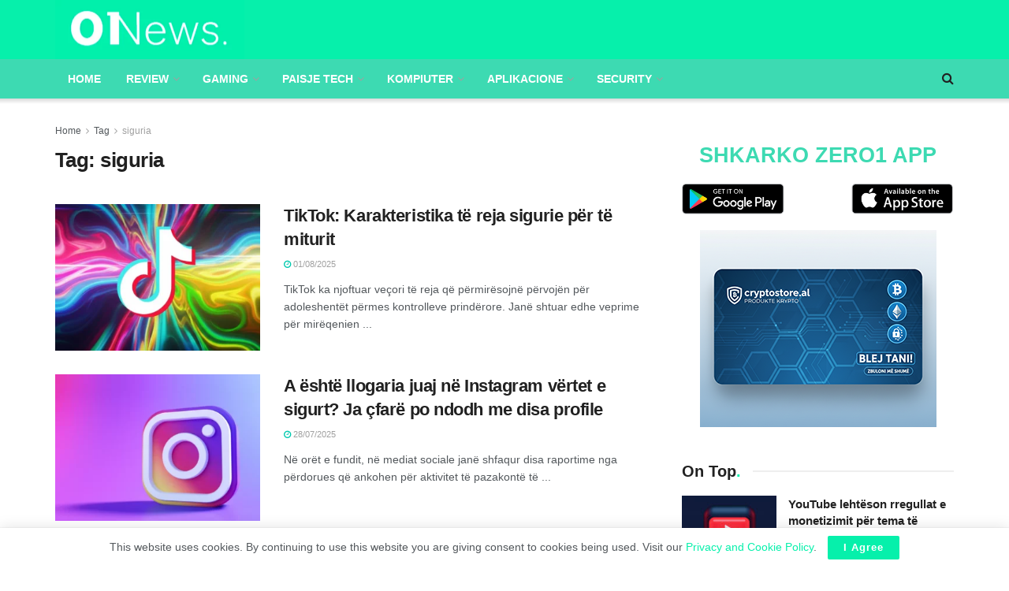

--- FILE ---
content_type: text/html; charset=UTF-8
request_url: https://zero1.al/tag/siguria/
body_size: 27445
content:
<!doctype html>
<!--[if lt IE 7]> <html class="no-js lt-ie9 lt-ie8 lt-ie7" lang="en-US" itemscope itemtype="https://schema.org/WebSite"> <![endif]-->
<!--[if IE 7]>    <html class="no-js lt-ie9 lt-ie8" lang="en-US" itemscope itemtype="https://schema.org/WebSite"> <![endif]-->
<!--[if IE 8]>    <html class="no-js lt-ie9" lang="en-US" itemscope itemtype="https://schema.org/WebSite"> <![endif]-->
<!--[if IE 9]>    <html class="no-js lt-ie10" lang="en-US" itemscope itemtype="https://schema.org/WebSite"> <![endif]-->
<!--[if gt IE 8]><!--> <html class="no-js" lang="en-US" itemscope itemtype="https://schema.org/WebSite"> <!--<![endif]-->
<head>
	<script async src="https://pagead2.googlesyndication.com/pagead/js/adsbygoogle.js?client=ca-pub-2822098557246401"
     crossorigin="anonymous"></script>
    <meta http-equiv="Content-Type" content="text/html; charset=UTF-8" />
    <meta name='viewport' content='width=device-width, initial-scale=1, user-scalable=yes' />
    <link rel="profile" href="https://gmpg.org/xfn/11" />
    <link rel="pingback" href="https://zero1.al/xmlrpc.php" />
	<meta name="facebook-domain-verification" content="iyjefutuqz7dumuzk1ycbd5fb0cey4" />
    <meta name="theme-color" content="#06f0ab">
             <meta name="msapplication-navbutton-color" content="#06f0ab">
             <meta name="apple-mobile-web-app-status-bar-style" content="#06f0ab"><title>siguria &#8211; 01News</title>
<meta name='robots' content='max-image-preview:large' />
			<script type="text/javascript">
              var jnews_ajax_url = '/?ajax-request=jnews'
			</script>
			<script type="text/javascript">;window.jnews=window.jnews||{},window.jnews.library=window.jnews.library||{},window.jnews.library=function(){"use strict";var t=this;t.win=window,t.doc=document,t.globalBody=t.doc.getElementsByTagName("body")[0],t.globalBody=t.globalBody?t.globalBody:t.doc,t.win.jnewsDataStorage=t.win.jnewsDataStorage||{_storage:new WeakMap,put:function(t,e,n){this._storage.has(t)||this._storage.set(t,new Map),this._storage.get(t).set(e,n)},get:function(t,e){return this._storage.get(t).get(e)},has:function(t,e){return this._storage.has(t)&&this._storage.get(t).has(e)},remove:function(t,e){var n=this._storage.get(t).delete(e);return 0===!this._storage.get(t).size&&this._storage.delete(t),n}},t.windowWidth=function(){return t.win.innerWidth||t.docEl.clientWidth||t.globalBody.clientWidth},t.windowHeight=function(){return t.win.innerHeight||t.docEl.clientHeight||t.globalBody.clientHeight},t.requestAnimationFrame=t.win.requestAnimationFrame||t.win.webkitRequestAnimationFrame||t.win.mozRequestAnimationFrame||t.win.msRequestAnimationFrame||window.oRequestAnimationFrame||function(t){return setTimeout(t,1e3/60)},t.cancelAnimationFrame=t.win.cancelAnimationFrame||t.win.webkitCancelAnimationFrame||t.win.webkitCancelRequestAnimationFrame||t.win.mozCancelAnimationFrame||t.win.msCancelRequestAnimationFrame||t.win.oCancelRequestAnimationFrame||function(t){clearTimeout(t)},t.classListSupport="classList"in document.createElement("_"),t.hasClass=t.classListSupport?function(t,e){return t.classList.contains(e)}:function(t,e){return t.className.indexOf(e)>=0},t.addClass=t.classListSupport?function(e,n){t.hasClass(e,n)||e.classList.add(n)}:function(e,n){t.hasClass(e,n)||(e.className+=" "+n)},t.removeClass=t.classListSupport?function(e,n){t.hasClass(e,n)&&e.classList.remove(n)}:function(e,n){t.hasClass(e,n)&&(e.className=e.className.replace(n,""))},t.objKeys=function(t){var e=[];for(var n in t)Object.prototype.hasOwnProperty.call(t,n)&&e.push(n);return e},t.isObjectSame=function(t,e){var n=!0;return JSON.stringify(t)!==JSON.stringify(e)&&(n=!1),n},t.extend=function(){for(var t,e,n,i=arguments[0]||{},o=1,a=arguments.length;o<a;o++)if(null!==(t=arguments[o]))for(e in t)i!==(n=t[e])&&void 0!==n&&(i[e]=n);return i},t.dataStorage=t.win.jnewsDataStorage,t.isVisible=function(t){return 0!==t.offsetWidth&&0!==t.offsetHeight||t.getBoundingClientRect().length},t.getHeight=function(t){return t.offsetHeight||t.clientHeight||t.getBoundingClientRect().height},t.getWidth=function(t){return t.offsetWidth||t.clientWidth||t.getBoundingClientRect().width},t.supportsPassive=!1;try{var e=Object.defineProperty({},"passive",{get:function(){t.supportsPassive=!0}});"createEvent"in t.doc?t.win.addEventListener("test",null,e):"fireEvent"in t.doc&&t.win.attachEvent("test",null)}catch(t){}t.passiveOption=!!t.supportsPassive&&{passive:!0},t.addEvents=function(e,n,i){for(var o in n){var a=["touchstart","touchmove"].indexOf(o)>=0&&!i&&t.passiveOption;"createEvent"in t.doc?e.addEventListener(o,n[o],a):"fireEvent"in t.doc&&e.attachEvent("on"+o,n[o])}},t.removeEvents=function(e,n){for(var i in n)"createEvent"in t.doc?e.removeEventListener(i,n[i]):"fireEvent"in t.doc&&e.detachEvent("on"+i,n[i])},t.triggerEvents=function(e,n,i){var o;i=i||{detail:null};return"createEvent"in t.doc?(!(o=t.doc.createEvent("CustomEvent")||new CustomEvent(n)).initCustomEvent||o.initCustomEvent(n,!0,!1,i),void e.dispatchEvent(o)):"fireEvent"in t.doc?((o=t.doc.createEventObject()).eventType=n,void e.fireEvent("on"+o.eventType,o)):void 0},t.getParents=function(e,n){void 0===n&&(n=t.doc);for(var i=[],o=e.parentNode,a=!1;!a;)if(o){var s=o;s.querySelectorAll(n).length?a=!0:(i.push(s),o=s.parentNode)}else i=[],a=!0;return i},t.forEach=function(t,e,n){for(var i=0,o=t.length;i<o;i++)e.call(n,t[i],i)},t.getText=function(t){return t.innerText||t.textContent},t.setText=function(t,e){var n="object"==typeof e?e.innerText||e.textContent:e;t.innerText&&(t.innerText=n),t.textContent&&(t.textContent=n)},t.httpBuildQuery=function(e){return t.objKeys(e).reduce(function e(n){var i=arguments.length>1&&void 0!==arguments[1]?arguments[1]:null;return function(o,a){var s=n[a];a=encodeURIComponent(a);var r=i?"".concat(i,"[").concat(a,"]"):a;return null==s||"function"==typeof s?(o.push("".concat(r,"=")),o):["number","boolean","string"].includes(typeof s)?(o.push("".concat(r,"=").concat(encodeURIComponent(s))),o):(o.push(t.objKeys(s).reduce(e(s,r),[]).join("&")),o)}}(e),[]).join("&")},t.scrollTo=function(e,n,i){function o(t,e,n){this.start=this.position(),this.change=t-this.start,this.currentTime=0,this.increment=20,this.duration=void 0===n?500:n,this.callback=e,this.finish=!1,this.animateScroll()}return Math.easeInOutQuad=function(t,e,n,i){return(t/=i/2)<1?n/2*t*t+e:-n/2*(--t*(t-2)-1)+e},o.prototype.stop=function(){this.finish=!0},o.prototype.move=function(e){t.doc.documentElement.scrollTop=e,t.globalBody.parentNode.scrollTop=e,t.globalBody.scrollTop=e},o.prototype.position=function(){return t.doc.documentElement.scrollTop||t.globalBody.parentNode.scrollTop||t.globalBody.scrollTop},o.prototype.animateScroll=function(){this.currentTime+=this.increment;var e=Math.easeInOutQuad(this.currentTime,this.start,this.change,this.duration);this.move(e),this.currentTime<this.duration&&!this.finish?t.requestAnimationFrame.call(t.win,this.animateScroll.bind(this)):this.callback&&"function"==typeof this.callback&&this.callback()},new o(e,n,i)},t.unwrap=function(e){var n,i=e;t.forEach(e,(function(t,e){n?n+=t:n=t})),i.replaceWith(n)},t.performance={start:function(t){performance.mark(t+"Start")},stop:function(t){performance.mark(t+"End"),performance.measure(t,t+"Start",t+"End")}},t.instr=function(t,e){for(var n=0;n<e.length;n++)if(-1!==t.toLowerCase().indexOf(e[n].toLowerCase()))return!0},t.winLoad=function(e,n){function i(i){if("complete"===t.doc.readyState||"interactive"===t.doc.readyState)return!i||n?setTimeout(e,n||1):e(i),1}i()||t.addEvents(t.win,{load:i})},t.docReady=function(e,n){function i(i){if("complete"===t.doc.readyState||"interactive"===t.doc.readyState)return!i||n?setTimeout(e,n||1):e(i),1}i()||t.addEvents(t.doc,{DOMContentLoaded:i})},t.fireOnce=function(){t.docReady((function(){t.assets=t.assets||[],t.assets.length&&(t.boot(),t.load_assets())}),50)},t.boot=function(){t.length&&t.doc.querySelectorAll("style[media]").forEach((function(t){"not all"==t.getAttribute("media")&&t.removeAttribute("media")}))},t.create_js=function(e,n){var i=t.doc.createElement("script");switch(i.setAttribute("src",e),n){case"defer":i.setAttribute("defer",!0);break;case"async":i.setAttribute("async",!0);break;case"deferasync":i.setAttribute("defer",!0),i.setAttribute("async",!0)}t.globalBody.appendChild(i)},t.load_assets=function(){"object"==typeof t.assets&&t.forEach(t.assets.slice(0),(function(e,n){var i="";e.defer&&(i+="defer"),e.async&&(i+="async"),t.create_js(e.url,i);var o=t.assets.indexOf(e);o>-1&&t.assets.splice(o,1)})),t.assets=jnewsoption.au_scripts=window.jnewsads=[]},t.docReady((function(){t.globalBody=t.globalBody==t.doc?t.doc.getElementsByTagName("body")[0]:t.globalBody,t.globalBody=t.globalBody?t.globalBody:t.doc}))},window.jnews.library=new window.jnews.library;</script><!-- Jetpack Site Verification Tags -->
<meta name="google-site-verification" content="fLwNoJfeMzWkOeoMftDZdWBt1ZR6ohC6hOrbQxTmCvI" />
<link rel='dns-prefetch' href='//stats.wp.com' />
<link rel="alternate" type="application/rss+xml" title="01News &raquo; Feed" href="https://zero1.al/feed/" />
<link rel="alternate" type="application/rss+xml" title="01News &raquo; Comments Feed" href="https://zero1.al/comments/feed/" />
<link rel="alternate" type="application/rss+xml" title="01News &raquo; siguria Tag Feed" href="https://zero1.al/tag/siguria/feed/" />
<style id='wp-img-auto-sizes-contain-inline-css' type='text/css'>
img:is([sizes=auto i],[sizes^="auto," i]){contain-intrinsic-size:3000px 1500px}
/*# sourceURL=wp-img-auto-sizes-contain-inline-css */
</style>
<style id='wp-emoji-styles-inline-css' type='text/css'>

	img.wp-smiley, img.emoji {
		display: inline !important;
		border: none !important;
		box-shadow: none !important;
		height: 1em !important;
		width: 1em !important;
		margin: 0 0.07em !important;
		vertical-align: -0.1em !important;
		background: none !important;
		padding: 0 !important;
	}
/*# sourceURL=wp-emoji-styles-inline-css */
</style>
<link rel='stylesheet' id='wp-block-library-css' href='https://zero1.al/wp-includes/css/dist/block-library/style.min.css?ver=6.9' type='text/css' media='all' />
<style id='global-styles-inline-css' type='text/css'>
:root{--wp--preset--aspect-ratio--square: 1;--wp--preset--aspect-ratio--4-3: 4/3;--wp--preset--aspect-ratio--3-4: 3/4;--wp--preset--aspect-ratio--3-2: 3/2;--wp--preset--aspect-ratio--2-3: 2/3;--wp--preset--aspect-ratio--16-9: 16/9;--wp--preset--aspect-ratio--9-16: 9/16;--wp--preset--color--black: #000000;--wp--preset--color--cyan-bluish-gray: #abb8c3;--wp--preset--color--white: #ffffff;--wp--preset--color--pale-pink: #f78da7;--wp--preset--color--vivid-red: #cf2e2e;--wp--preset--color--luminous-vivid-orange: #ff6900;--wp--preset--color--luminous-vivid-amber: #fcb900;--wp--preset--color--light-green-cyan: #7bdcb5;--wp--preset--color--vivid-green-cyan: #00d084;--wp--preset--color--pale-cyan-blue: #8ed1fc;--wp--preset--color--vivid-cyan-blue: #0693e3;--wp--preset--color--vivid-purple: #9b51e0;--wp--preset--gradient--vivid-cyan-blue-to-vivid-purple: linear-gradient(135deg,rgb(6,147,227) 0%,rgb(155,81,224) 100%);--wp--preset--gradient--light-green-cyan-to-vivid-green-cyan: linear-gradient(135deg,rgb(122,220,180) 0%,rgb(0,208,130) 100%);--wp--preset--gradient--luminous-vivid-amber-to-luminous-vivid-orange: linear-gradient(135deg,rgb(252,185,0) 0%,rgb(255,105,0) 100%);--wp--preset--gradient--luminous-vivid-orange-to-vivid-red: linear-gradient(135deg,rgb(255,105,0) 0%,rgb(207,46,46) 100%);--wp--preset--gradient--very-light-gray-to-cyan-bluish-gray: linear-gradient(135deg,rgb(238,238,238) 0%,rgb(169,184,195) 100%);--wp--preset--gradient--cool-to-warm-spectrum: linear-gradient(135deg,rgb(74,234,220) 0%,rgb(151,120,209) 20%,rgb(207,42,186) 40%,rgb(238,44,130) 60%,rgb(251,105,98) 80%,rgb(254,248,76) 100%);--wp--preset--gradient--blush-light-purple: linear-gradient(135deg,rgb(255,206,236) 0%,rgb(152,150,240) 100%);--wp--preset--gradient--blush-bordeaux: linear-gradient(135deg,rgb(254,205,165) 0%,rgb(254,45,45) 50%,rgb(107,0,62) 100%);--wp--preset--gradient--luminous-dusk: linear-gradient(135deg,rgb(255,203,112) 0%,rgb(199,81,192) 50%,rgb(65,88,208) 100%);--wp--preset--gradient--pale-ocean: linear-gradient(135deg,rgb(255,245,203) 0%,rgb(182,227,212) 50%,rgb(51,167,181) 100%);--wp--preset--gradient--electric-grass: linear-gradient(135deg,rgb(202,248,128) 0%,rgb(113,206,126) 100%);--wp--preset--gradient--midnight: linear-gradient(135deg,rgb(2,3,129) 0%,rgb(40,116,252) 100%);--wp--preset--font-size--small: 13px;--wp--preset--font-size--medium: 20px;--wp--preset--font-size--large: 36px;--wp--preset--font-size--x-large: 42px;--wp--preset--spacing--20: 0.44rem;--wp--preset--spacing--30: 0.67rem;--wp--preset--spacing--40: 1rem;--wp--preset--spacing--50: 1.5rem;--wp--preset--spacing--60: 2.25rem;--wp--preset--spacing--70: 3.38rem;--wp--preset--spacing--80: 5.06rem;--wp--preset--shadow--natural: 6px 6px 9px rgba(0, 0, 0, 0.2);--wp--preset--shadow--deep: 12px 12px 50px rgba(0, 0, 0, 0.4);--wp--preset--shadow--sharp: 6px 6px 0px rgba(0, 0, 0, 0.2);--wp--preset--shadow--outlined: 6px 6px 0px -3px rgb(255, 255, 255), 6px 6px rgb(0, 0, 0);--wp--preset--shadow--crisp: 6px 6px 0px rgb(0, 0, 0);}:where(.is-layout-flex){gap: 0.5em;}:where(.is-layout-grid){gap: 0.5em;}body .is-layout-flex{display: flex;}.is-layout-flex{flex-wrap: wrap;align-items: center;}.is-layout-flex > :is(*, div){margin: 0;}body .is-layout-grid{display: grid;}.is-layout-grid > :is(*, div){margin: 0;}:where(.wp-block-columns.is-layout-flex){gap: 2em;}:where(.wp-block-columns.is-layout-grid){gap: 2em;}:where(.wp-block-post-template.is-layout-flex){gap: 1.25em;}:where(.wp-block-post-template.is-layout-grid){gap: 1.25em;}.has-black-color{color: var(--wp--preset--color--black) !important;}.has-cyan-bluish-gray-color{color: var(--wp--preset--color--cyan-bluish-gray) !important;}.has-white-color{color: var(--wp--preset--color--white) !important;}.has-pale-pink-color{color: var(--wp--preset--color--pale-pink) !important;}.has-vivid-red-color{color: var(--wp--preset--color--vivid-red) !important;}.has-luminous-vivid-orange-color{color: var(--wp--preset--color--luminous-vivid-orange) !important;}.has-luminous-vivid-amber-color{color: var(--wp--preset--color--luminous-vivid-amber) !important;}.has-light-green-cyan-color{color: var(--wp--preset--color--light-green-cyan) !important;}.has-vivid-green-cyan-color{color: var(--wp--preset--color--vivid-green-cyan) !important;}.has-pale-cyan-blue-color{color: var(--wp--preset--color--pale-cyan-blue) !important;}.has-vivid-cyan-blue-color{color: var(--wp--preset--color--vivid-cyan-blue) !important;}.has-vivid-purple-color{color: var(--wp--preset--color--vivid-purple) !important;}.has-black-background-color{background-color: var(--wp--preset--color--black) !important;}.has-cyan-bluish-gray-background-color{background-color: var(--wp--preset--color--cyan-bluish-gray) !important;}.has-white-background-color{background-color: var(--wp--preset--color--white) !important;}.has-pale-pink-background-color{background-color: var(--wp--preset--color--pale-pink) !important;}.has-vivid-red-background-color{background-color: var(--wp--preset--color--vivid-red) !important;}.has-luminous-vivid-orange-background-color{background-color: var(--wp--preset--color--luminous-vivid-orange) !important;}.has-luminous-vivid-amber-background-color{background-color: var(--wp--preset--color--luminous-vivid-amber) !important;}.has-light-green-cyan-background-color{background-color: var(--wp--preset--color--light-green-cyan) !important;}.has-vivid-green-cyan-background-color{background-color: var(--wp--preset--color--vivid-green-cyan) !important;}.has-pale-cyan-blue-background-color{background-color: var(--wp--preset--color--pale-cyan-blue) !important;}.has-vivid-cyan-blue-background-color{background-color: var(--wp--preset--color--vivid-cyan-blue) !important;}.has-vivid-purple-background-color{background-color: var(--wp--preset--color--vivid-purple) !important;}.has-black-border-color{border-color: var(--wp--preset--color--black) !important;}.has-cyan-bluish-gray-border-color{border-color: var(--wp--preset--color--cyan-bluish-gray) !important;}.has-white-border-color{border-color: var(--wp--preset--color--white) !important;}.has-pale-pink-border-color{border-color: var(--wp--preset--color--pale-pink) !important;}.has-vivid-red-border-color{border-color: var(--wp--preset--color--vivid-red) !important;}.has-luminous-vivid-orange-border-color{border-color: var(--wp--preset--color--luminous-vivid-orange) !important;}.has-luminous-vivid-amber-border-color{border-color: var(--wp--preset--color--luminous-vivid-amber) !important;}.has-light-green-cyan-border-color{border-color: var(--wp--preset--color--light-green-cyan) !important;}.has-vivid-green-cyan-border-color{border-color: var(--wp--preset--color--vivid-green-cyan) !important;}.has-pale-cyan-blue-border-color{border-color: var(--wp--preset--color--pale-cyan-blue) !important;}.has-vivid-cyan-blue-border-color{border-color: var(--wp--preset--color--vivid-cyan-blue) !important;}.has-vivid-purple-border-color{border-color: var(--wp--preset--color--vivid-purple) !important;}.has-vivid-cyan-blue-to-vivid-purple-gradient-background{background: var(--wp--preset--gradient--vivid-cyan-blue-to-vivid-purple) !important;}.has-light-green-cyan-to-vivid-green-cyan-gradient-background{background: var(--wp--preset--gradient--light-green-cyan-to-vivid-green-cyan) !important;}.has-luminous-vivid-amber-to-luminous-vivid-orange-gradient-background{background: var(--wp--preset--gradient--luminous-vivid-amber-to-luminous-vivid-orange) !important;}.has-luminous-vivid-orange-to-vivid-red-gradient-background{background: var(--wp--preset--gradient--luminous-vivid-orange-to-vivid-red) !important;}.has-very-light-gray-to-cyan-bluish-gray-gradient-background{background: var(--wp--preset--gradient--very-light-gray-to-cyan-bluish-gray) !important;}.has-cool-to-warm-spectrum-gradient-background{background: var(--wp--preset--gradient--cool-to-warm-spectrum) !important;}.has-blush-light-purple-gradient-background{background: var(--wp--preset--gradient--blush-light-purple) !important;}.has-blush-bordeaux-gradient-background{background: var(--wp--preset--gradient--blush-bordeaux) !important;}.has-luminous-dusk-gradient-background{background: var(--wp--preset--gradient--luminous-dusk) !important;}.has-pale-ocean-gradient-background{background: var(--wp--preset--gradient--pale-ocean) !important;}.has-electric-grass-gradient-background{background: var(--wp--preset--gradient--electric-grass) !important;}.has-midnight-gradient-background{background: var(--wp--preset--gradient--midnight) !important;}.has-small-font-size{font-size: var(--wp--preset--font-size--small) !important;}.has-medium-font-size{font-size: var(--wp--preset--font-size--medium) !important;}.has-large-font-size{font-size: var(--wp--preset--font-size--large) !important;}.has-x-large-font-size{font-size: var(--wp--preset--font-size--x-large) !important;}
/*# sourceURL=global-styles-inline-css */
</style>

<style id='classic-theme-styles-inline-css' type='text/css'>
/*! This file is auto-generated */
.wp-block-button__link{color:#fff;background-color:#32373c;border-radius:9999px;box-shadow:none;text-decoration:none;padding:calc(.667em + 2px) calc(1.333em + 2px);font-size:1.125em}.wp-block-file__button{background:#32373c;color:#fff;text-decoration:none}
/*# sourceURL=/wp-includes/css/classic-themes.min.css */
</style>
<link rel='stylesheet' id='jnews-frontend-css' href='https://zero1.al/wp-content/themes/zero1/assets/dist/frontend.min.css?ver=23.0.2' type='text/css' media='all' />
<link rel='stylesheet' id='jnews-elementor-css' href='https://zero1.al/wp-content/themes/zero1/assets/css/elementor-frontend.css?ver=23.0.2' type='text/css' media='all' />
<link rel='stylesheet' id='jnews-style-css' href='https://zero1.al/wp-content/themes/zero1/style.css?ver=23.0.2' type='text/css' media='all' />
<link rel='stylesheet' id='jnews-darkmode-css' href='https://zero1.al/wp-content/themes/zero1/assets/css/darkmode.css?ver=23.0.2' type='text/css' media='all' />
<link rel='stylesheet' id='jnews-scheme-css' href='https://zero1.al/wp-content/themes/zero1/data/import/tech/scheme.css?ver=23.0.2' type='text/css' media='all' />
<link rel='stylesheet' id='jnews-select-share-css' href='https://zero1.al/wp-content/plugins/jnews-social-share/assets/css/plugin.css' type='text/css' media='all' />
<script type="text/javascript" src="https://zero1.al/wp-includes/js/jquery/jquery.min.js?ver=3.7.1" id="jquery-core-js"></script>
<script type="text/javascript" src="https://zero1.al/wp-includes/js/jquery/jquery-migrate.min.js?ver=3.4.1" id="jquery-migrate-js"></script>

<!-- OG: 3.3.8 -->
<meta property="og:image" content="https://zero1.al/wp-content/uploads/2022/06/Screenshot-2022-06-01-at-1.23.29-PM.png"><meta property="og:type" content="website"><meta property="og:locale" content="en_US"><meta property="og:site_name" content="01News"><meta property="og:url" content="https://zero1.al/tag/siguria/"><meta property="og:title" content="siguria &#8211; 01News">

<meta property="twitter:partner" content="ogwp"><meta property="twitter:title" content="siguria &#8211; 01News"><meta property="twitter:url" content="https://zero1.al/tag/siguria/">
<meta itemprop="image" content="https://zero1.al/wp-content/uploads/2022/06/Screenshot-2022-06-01-at-1.23.29-PM.png"><meta itemprop="name" content="siguria &#8211; 01News">
<!-- /OG -->

<link rel="https://api.w.org/" href="https://zero1.al/wp-json/" /><link rel="alternate" title="JSON" type="application/json" href="https://zero1.al/wp-json/wp/v2/tags/2748" /><link rel="EditURI" type="application/rsd+xml" title="RSD" href="https://zero1.al/xmlrpc.php?rsd" />
	<style>img#wpstats{display:none}</style>
		<meta name="generator" content="Elementor 3.20.3; features: e_optimized_assets_loading, additional_custom_breakpoints, block_editor_assets_optimize, e_image_loading_optimization; settings: css_print_method-external, google_font-enabled, font_display-auto">
      <meta name="onesignal" content="wordpress-plugin"/>
            <script>

      window.OneSignalDeferred = window.OneSignalDeferred || [];

      OneSignalDeferred.push(function(OneSignal) {
        var oneSignal_options = {};
        window._oneSignalInitOptions = oneSignal_options;

        oneSignal_options['serviceWorkerParam'] = { scope: '/wp-content/plugins/onesignal-free-web-push-notifications/sdk_files/push/onesignal/' };
oneSignal_options['serviceWorkerPath'] = 'OneSignalSDKWorker.js';

        OneSignal.Notifications.setDefaultUrl("https://zero1.al");

        oneSignal_options['wordpress'] = true;
oneSignal_options['appId'] = 'b76b29de-3085-44fd-a6b2-bda71fd84725';
oneSignal_options['allowLocalhostAsSecureOrigin'] = true;
oneSignal_options['welcomeNotification'] = { };
oneSignal_options['welcomeNotification']['title'] = "Faleminderit që pranuat të merrni lajmet e fundit me një mesazh automatik ,";
oneSignal_options['welcomeNotification']['message'] = "Faleminderit !";
oneSignal_options['path'] = "https://zero1.al/wp-content/plugins/onesignal-free-web-push-notifications/sdk_files/";
oneSignal_options['safari_web_id'] = "web.onesignal.auto.0908e376-c893-48cd-92f7-007572df5c49";
oneSignal_options['promptOptions'] = { };
oneSignal_options['promptOptions']['actionMessage'] = "Faleminderit që lejoni njoftimet për lajmet e fundit!";
oneSignal_options['promptOptions']['acceptButtonText'] = "Lejo";
oneSignal_options['promptOptions']['cancelButtonText'] = "Më Vonë";
oneSignal_options['promptOptions']['autoAcceptTitle'] = "Prano";
              OneSignal.init(window._oneSignalInitOptions);
              OneSignal.Slidedown.promptPush()      });

      function documentInitOneSignal() {
        var oneSignal_elements = document.getElementsByClassName("OneSignal-prompt");

        var oneSignalLinkClickHandler = function(event) { OneSignal.Notifications.requestPermission(); event.preventDefault(); };        for(var i = 0; i < oneSignal_elements.length; i++)
          oneSignal_elements[i].addEventListener('click', oneSignalLinkClickHandler, false);
      }

      if (document.readyState === 'complete') {
           documentInitOneSignal();
      }
      else {
           window.addEventListener("load", function(event){
               documentInitOneSignal();
          });
      }
    </script>

<!-- Jetpack Open Graph Tags -->
<meta property="og:type" content="website" />
<meta property="og:title" content="siguria &#8211; 01News" />
<meta property="og:url" content="https://zero1.al/tag/siguria/" />
<meta property="og:site_name" content="01News" />
<meta property="og:image" content="https://s0.wp.com/_si/?t=eyJpbWciOiJodHRwczpcL1wvczAud3AuY29tXC9pXC9ibGFuay5qcGciLCJ0eHQiOiIwMU5ld3MiLCJ0ZW1wbGF0ZSI6ImhpZ2h3YXkiLCJmb250IjoiIiwiYmxvZ19pZCI6MTk4OTE3NzA2fQ._H7Eq0Cnbq16KOoo7EpGF1yu7oPDYBH8NMa3xeDIb6UMQ" />
<meta property="og:image:width" content="1200" />
<meta property="og:image:height" content="630" />
<meta property="og:image:alt" content="" />
<meta property="og:locale" content="en_US" />

<!-- End Jetpack Open Graph Tags -->
<link rel="icon" href="https://zero1.al/wp-content/uploads/2022/06/Screenshot-2022-06-01-at-1.23.29-PM-75x75.png" sizes="32x32" />
<link rel="icon" href="https://zero1.al/wp-content/uploads/2022/06/Screenshot-2022-06-01-at-1.23.29-PM.png" sizes="192x192" />
<link rel="apple-touch-icon" href="https://zero1.al/wp-content/uploads/2022/06/Screenshot-2022-06-01-at-1.23.29-PM.png" />
<meta name="msapplication-TileImage" content="https://zero1.al/wp-content/uploads/2022/06/Screenshot-2022-06-01-at-1.23.29-PM.png" />
<style id="jeg_dynamic_css" type="text/css" data-type="jeg_custom-css">body { --j-accent-color : #06f0ab; --j-alt-color : #00c9ae; } a, .jeg_menu_style_5>li>a:hover, .jeg_menu_style_5>li.sfHover>a, .jeg_menu_style_5>li.current-menu-item>a, .jeg_menu_style_5>li.current-menu-ancestor>a, .jeg_navbar .jeg_menu:not(.jeg_main_menu)>li>a:hover, .jeg_midbar .jeg_menu:not(.jeg_main_menu)>li>a:hover, .jeg_side_tabs li.active, .jeg_block_heading_5 strong, .jeg_block_heading_6 strong, .jeg_block_heading_7 strong, .jeg_block_heading_8 strong, .jeg_subcat_list li a:hover, .jeg_subcat_list li button:hover, .jeg_pl_lg_7 .jeg_thumb .jeg_post_category a, .jeg_pl_xs_2:before, .jeg_pl_xs_4 .jeg_postblock_content:before, .jeg_postblock .jeg_post_title a:hover, .jeg_hero_style_6 .jeg_post_title a:hover, .jeg_sidefeed .jeg_pl_xs_3 .jeg_post_title a:hover, .widget_jnews_popular .jeg_post_title a:hover, .jeg_meta_author a, .widget_archive li a:hover, .widget_pages li a:hover, .widget_meta li a:hover, .widget_recent_entries li a:hover, .widget_rss li a:hover, .widget_rss cite, .widget_categories li a:hover, .widget_categories li.current-cat>a, #breadcrumbs a:hover, .jeg_share_count .counts, .commentlist .bypostauthor>.comment-body>.comment-author>.fn, span.required, .jeg_review_title, .bestprice .price, .authorlink a:hover, .jeg_vertical_playlist .jeg_video_playlist_play_icon, .jeg_vertical_playlist .jeg_video_playlist_item.active .jeg_video_playlist_thumbnail:before, .jeg_horizontal_playlist .jeg_video_playlist_play, .woocommerce li.product .pricegroup .button, .widget_display_forums li a:hover, .widget_display_topics li:before, .widget_display_replies li:before, .widget_display_views li:before, .bbp-breadcrumb a:hover, .jeg_mobile_menu li.sfHover>a, .jeg_mobile_menu li a:hover, .split-template-6 .pagenum, .jeg_mobile_menu_style_5>li>a:hover, .jeg_mobile_menu_style_5>li.sfHover>a, .jeg_mobile_menu_style_5>li.current-menu-item>a, .jeg_mobile_menu_style_5>li.current-menu-ancestor>a { color : #06f0ab; } .jeg_menu_style_1>li>a:before, .jeg_menu_style_2>li>a:before, .jeg_menu_style_3>li>a:before, .jeg_side_toggle, .jeg_slide_caption .jeg_post_category a, .jeg_slider_type_1_wrapper .tns-controls button.tns-next, .jeg_block_heading_1 .jeg_block_title span, .jeg_block_heading_2 .jeg_block_title span, .jeg_block_heading_3, .jeg_block_heading_4 .jeg_block_title span, .jeg_block_heading_6:after, .jeg_pl_lg_box .jeg_post_category a, .jeg_pl_md_box .jeg_post_category a, .jeg_readmore:hover, .jeg_thumb .jeg_post_category a, .jeg_block_loadmore a:hover, .jeg_postblock.alt .jeg_block_loadmore a:hover, .jeg_block_loadmore a.active, .jeg_postblock_carousel_2 .jeg_post_category a, .jeg_heroblock .jeg_post_category a, .jeg_pagenav_1 .page_number.active, .jeg_pagenav_1 .page_number.active:hover, input[type="submit"], .btn, .button, .widget_tag_cloud a:hover, .popularpost_item:hover .jeg_post_title a:before, .jeg_splitpost_4 .page_nav, .jeg_splitpost_5 .page_nav, .jeg_post_via a:hover, .jeg_post_source a:hover, .jeg_post_tags a:hover, .comment-reply-title small a:before, .comment-reply-title small a:after, .jeg_storelist .productlink, .authorlink li.active a:before, .jeg_footer.dark .socials_widget:not(.nobg) a:hover .fa, div.jeg_breakingnews_title, .jeg_overlay_slider_bottom_wrapper .tns-controls button, .jeg_overlay_slider_bottom_wrapper .tns-controls button:hover, .jeg_vertical_playlist .jeg_video_playlist_current, .woocommerce span.onsale, .woocommerce #respond input#submit:hover, .woocommerce a.button:hover, .woocommerce button.button:hover, .woocommerce input.button:hover, .woocommerce #respond input#submit.alt, .woocommerce a.button.alt, .woocommerce button.button.alt, .woocommerce input.button.alt, .jeg_popup_post .caption, .jeg_footer.dark input[type="submit"], .jeg_footer.dark .btn, .jeg_footer.dark .button, .footer_widget.widget_tag_cloud a:hover, .jeg_inner_content .content-inner .jeg_post_category a:hover, #buddypress .standard-form button, #buddypress a.button, #buddypress input[type="submit"], #buddypress input[type="button"], #buddypress input[type="reset"], #buddypress ul.button-nav li a, #buddypress .generic-button a, #buddypress .generic-button button, #buddypress .comment-reply-link, #buddypress a.bp-title-button, #buddypress.buddypress-wrap .members-list li .user-update .activity-read-more a, div#buddypress .standard-form button:hover, div#buddypress a.button:hover, div#buddypress input[type="submit"]:hover, div#buddypress input[type="button"]:hover, div#buddypress input[type="reset"]:hover, div#buddypress ul.button-nav li a:hover, div#buddypress .generic-button a:hover, div#buddypress .generic-button button:hover, div#buddypress .comment-reply-link:hover, div#buddypress a.bp-title-button:hover, div#buddypress.buddypress-wrap .members-list li .user-update .activity-read-more a:hover, #buddypress #item-nav .item-list-tabs ul li a:before, .jeg_inner_content .jeg_meta_container .follow-wrapper a { background-color : #06f0ab; } .jeg_block_heading_7 .jeg_block_title span, .jeg_readmore:hover, .jeg_block_loadmore a:hover, .jeg_block_loadmore a.active, .jeg_pagenav_1 .page_number.active, .jeg_pagenav_1 .page_number.active:hover, .jeg_pagenav_3 .page_number:hover, .jeg_prevnext_post a:hover h3, .jeg_overlay_slider .jeg_post_category, .jeg_sidefeed .jeg_post.active, .jeg_vertical_playlist.jeg_vertical_playlist .jeg_video_playlist_item.active .jeg_video_playlist_thumbnail img, .jeg_horizontal_playlist .jeg_video_playlist_item.active { border-color : #06f0ab; } .jeg_tabpost_nav li.active, .woocommerce div.product .woocommerce-tabs ul.tabs li.active, .jeg_mobile_menu_style_1>li.current-menu-item a, .jeg_mobile_menu_style_1>li.current-menu-ancestor a, .jeg_mobile_menu_style_2>li.current-menu-item::after, .jeg_mobile_menu_style_2>li.current-menu-ancestor::after, .jeg_mobile_menu_style_3>li.current-menu-item::before, .jeg_mobile_menu_style_3>li.current-menu-ancestor::before { border-bottom-color : #06f0ab; } .jeg_post_meta .fa, .entry-header .jeg_post_meta .fa, .jeg_review_stars, .jeg_price_review_list { color : #00c9ae; } .jeg_share_button.share-float.share-monocrhome a { background-color : #00c9ae; } .jeg_midbar { height : 75px; } .jeg_midbar, .jeg_midbar.dark { background-color : #06f0ab; } .jeg_header .jeg_bottombar.jeg_navbar,.jeg_bottombar .jeg_nav_icon { height : 50px; } .jeg_header .jeg_bottombar.jeg_navbar, .jeg_header .jeg_bottombar .jeg_main_menu:not(.jeg_menu_style_1) > li > a, .jeg_header .jeg_bottombar .jeg_menu_style_1 > li, .jeg_header .jeg_bottombar .jeg_menu:not(.jeg_main_menu) > li > a { line-height : 50px; } .jeg_header .jeg_bottombar.jeg_navbar_wrapper:not(.jeg_navbar_boxed), .jeg_header .jeg_bottombar.jeg_navbar_boxed .jeg_nav_row { background : #000000; } .jeg_mobile_midbar, .jeg_mobile_midbar.dark { background : #06f0ab; } .jeg_header .jeg_menu.jeg_main_menu > li > a { color : #ffffff; } .jeg_header .jeg_menu_style_4 > li > a:hover, .jeg_header .jeg_menu_style_4 > li.sfHover > a, .jeg_header .jeg_menu_style_4 > li.current-menu-item > a, .jeg_header .jeg_menu_style_4 > li.current-menu-ancestor > a, .jeg_navbar_dark .jeg_menu_style_4 > li > a:hover, .jeg_navbar_dark .jeg_menu_style_4 > li.sfHover > a, .jeg_navbar_dark .jeg_menu_style_4 > li.current-menu-item > a, .jeg_navbar_dark .jeg_menu_style_4 > li.current-menu-ancestor > a { background : #0a0a0a; } </style><style type="text/css">
					.no_thumbnail .jeg_thumb,
					.thumbnail-container.no_thumbnail {
					    display: none !important;
					}
					.jeg_search_result .jeg_pl_xs_3.no_thumbnail .jeg_postblock_content,
					.jeg_sidefeed .jeg_pl_xs_3.no_thumbnail .jeg_postblock_content,
					.jeg_pl_sm.no_thumbnail .jeg_postblock_content {
					    margin-left: 0;
					}
					.jeg_postblock_11 .no_thumbnail .jeg_postblock_content,
					.jeg_postblock_12 .no_thumbnail .jeg_postblock_content,
					.jeg_postblock_12.jeg_col_3o3 .no_thumbnail .jeg_postblock_content  {
					    margin-top: 0;
					}
					.jeg_postblock_15 .jeg_pl_md_box.no_thumbnail .jeg_postblock_content,
					.jeg_postblock_19 .jeg_pl_md_box.no_thumbnail .jeg_postblock_content,
					.jeg_postblock_24 .jeg_pl_md_box.no_thumbnail .jeg_postblock_content,
					.jeg_sidefeed .jeg_pl_md_box .jeg_postblock_content {
					    position: relative;
					}
					.jeg_postblock_carousel_2 .no_thumbnail .jeg_post_title a,
					.jeg_postblock_carousel_2 .no_thumbnail .jeg_post_title a:hover,
					.jeg_postblock_carousel_2 .no_thumbnail .jeg_post_meta .fa {
					    color: #212121 !important;
					} 
				</style>		<style type="text/css" id="wp-custom-css">
			/* Make hero title full width on mobile */
@media (max-width: 767px) {
  .post=947058 .jeg_hero_content, 
  .jeg_post_title, 
  .jeg_postblock_content,
  .elementor-widget-heading {
    width: 100% !important;
    max-width: 100% !important;
    padding-left: 1 !important;
    padding-right: 0 !important;
    margin-left: 0 !important;
    margin-right: 0 !important;
  }

  .jeg_post_title a,
  .jeg_post_title {
    display: block;
    text-align: left; /* or center, depending on your design */
    font-size: 5vw; /* responsive font size */
    line-height: 1.2;
  }
}



.social .jeg_post_category{
	display: none;
}


.social .elementor-947014 .elementor-element.elementor-element-1582f97 .jeg_post_title > a {
    font-size: 40px;
    line-height: 0.6px;
    letter-spacing: -0.6px;
    word-spacing: 0px;
}

/* Hide post meta in .social */
.social .jeg_post_meta {
    display: none;
}

/* Add message after post title */
/*.social .jeg_post_title::after,
.mobile .social .jeg_post_title::after {
    content: "LINKUN E GJENI NË PËRSHKRIM OSE KOMENT";
    display: block;
    font-size: 23px;
    color: #ffffff;
    margin-top: 10px;
    text-transform: uppercase;
    font-weight: semi-condensed;
}*/



.jeg_block_title span, .jeg_subcat_list > li > a {
    height: 32px;
    line-height: 32px;
    font-size: 20px;
}



.jeg_header .jeg_bottombar.jeg_navbar_wrapper:not(.jeg_navbar_boxed), .jeg_header .jeg_bottombar.jeg_navbar_boxed .jeg_nav_row {
    background: #3ddab2;
}
.jeg_readmore {display:none!important;}
.jnews_author_box_container {display:none!important;}
.tagcloud {    max-height: 295px;
    overflow: hidden;}

.page-id-921357 .jeg_navbar_mobile_wrapper {display:none;}
.page-id-921357  .jeg_footer_content {display:none;}
.page-id-921357 .jeg_footer_bottom {display:none;}
.page-id-921357 .jeg_thumb {height:800px;background: #000000;}
.page-id-921357 .jeg_postblock_carousel_2 .jeg_post_title {
    font-size: 27px;
}
/*css desktop mmobile*/

/* 
  ##Device = Desktops
  ##Screen = 1281px to higher resolution desktops
*/

@media (min-width: 1281px) {
.mobilee{display:none !important;}
	
  #menu-item-921345 {    background: #8126e2;}
}

/* 
  ##Device = Laptops, Desktops
  ##Screen = B/w 1025px to 1280px
*/

@media (min-width: 1025px) and (max-width: 1280px) {
	.mobilee {display:none;}
	
  #menu-item-921345 {    background: #8126e2;}
}

/* 
  ##Device = Tablets, Ipads (portrait)
  ##Screen = B/w 768px to 1024px
*/

@media (min-width: 768px) and (max-width: 1024px) {
.mobilee {display:none;}
	
  #menu-item-921345 {    background: #8126e2;}
}

/* 
  ##Device = Tablets, Ipads (landscape)
  ##Screen = B/w 768px to 1024px
*/

@media (min-width: 768px) and (max-width: 1024px) and (orientation: landscape) {
.mobilee {display:none;}
	
}

/* 
  ##Device = Low Resolution Tablets, Mobiles (Landscape)
  ##Screen = B/w 481px to 767px
*/

@media (min-width: 481px) and (max-width: 767px) {
	.desktopi {display:none;}
	
  /* CSS */

}

/* 
  ##Device = Most of the Smartphones Mobiles (Portrait)
  ##Screen = B/w 320px to 479px
*/

@media (min-width: 320px) and (max-width: 480px) {
	.desktopi {display:none;}
	

}
  /* CSS */		</style>
		<!-- Global site tag (gtag.js) - Google Analytics -->
<script async src="https://www.googletagmanager.com/gtag/js?id=UA-200784985-1"></script>
<script>
  window.dataLayer = window.dataLayer || [];
  function gtag(){dataLayer.push(arguments);}
  gtag('js', new Date());

  gtag('config', 'UA-200784985-1');
</script>

</head>
<body class="archive tag tag-siguria tag-2748 wp-embed-responsive wp-theme-zero1 jeg_toggle_dark jnews jsc_normal elementor-default elementor-kit-6">

    
    
    <div class="jeg_ad jeg_ad_top jnews_header_top_ads">
        <div class='ads-wrapper  '></div>    </div>

    <!-- The Main Wrapper
    ============================================= -->
    <div class="jeg_viewport">

        
        <div class="jeg_header_wrapper">
            <div class="jeg_header_instagram_wrapper">
    </div>

<!-- HEADER -->
<div class="jeg_header normal">
    <div class="jeg_midbar jeg_container normal">
    <div class="container">
        <div class="jeg_nav_row">
            
                <div class="jeg_nav_col jeg_nav_left jeg_nav_normal">
                    <div class="item_wrap jeg_nav_alignleft">
                        <div class="jeg_nav_item jeg_logo jeg_desktop_logo">
			<div class="site-title">
	    	<a href="https://zero1.al/" style="padding: 0 0 0 0;">
	    	    <img class='jeg_logo_img' src="https://zero1.al/wp-content/uploads/2024/02/unnamed-e1706986419179.webp" srcset="https://zero1.al/wp-content/uploads/2024/02/unnamed-e1706986419179.webp 1x, https://zero1.al/wp-content/uploads/2024/02/unnamed-e1706986419179.webp 2x" alt="01News"data-light-src="https://zero1.al/wp-content/uploads/2024/02/unnamed-e1706986419179.webp" data-light-srcset="https://zero1.al/wp-content/uploads/2024/02/unnamed-e1706986419179.webp 1x, https://zero1.al/wp-content/uploads/2024/02/unnamed-e1706986419179.webp 2x" data-dark-src="https://zero1.al/wp-content/uploads/2024/02/unnamed-e1706986419179.webp" data-dark-srcset="https://zero1.al/wp-content/uploads/2024/02/unnamed-e1706986419179.webp 1x, https://zero1.al/wp-content/uploads/2024/02/unnamed-e1706986419179.webp 2x">	    	</a>
	    </div>
	</div>                    </div>
                </div>

                
                <div class="jeg_nav_col jeg_nav_center jeg_nav_normal">
                    <div class="item_wrap jeg_nav_aligncenter">
                                            </div>
                </div>

                
                <div class="jeg_nav_col jeg_nav_right jeg_nav_grow">
                    <div class="item_wrap jeg_nav_alignright">
                                            </div>
                </div>

                        </div>
    </div>
</div><div class="jeg_bottombar jeg_navbar jeg_container jeg_navbar_wrapper  jeg_navbar_shadow jeg_navbar_normal">
    <div class="container">
        <div class="jeg_nav_row">
            
                <div class="jeg_nav_col jeg_nav_left jeg_nav_grow">
                    <div class="item_wrap jeg_nav_alignleft">
                        <div class="jeg_nav_item jeg_main_menu_wrapper">
<div class="jeg_mainmenu_wrap"><ul class="jeg_menu jeg_main_menu jeg_menu_style_4" data-animation="slide"><li id="menu-item-86" class="menu-item menu-item-type-post_type menu-item-object-page menu-item-home menu-item-86 bgnav" data-item-row="default" ><a href="https://zero1.al/">Home</a></li>
<li id="menu-item-92" class="menu-item menu-item-type-taxonomy menu-item-object-category menu-item-92 bgnav jeg_megamenu category_1" data-number="6"  data-item-row="default" ><a href="https://zero1.al/category/review/">Review</a><div class="sub-menu">
                    <div class="jeg_newsfeed clearfix">
                <div class="jeg_newsfeed_list">
                    <div data-cat-id="9" data-load-status="loaded" class="jeg_newsfeed_container no_subcat">
                        <div class="newsfeed_carousel">
                            <div class="jeg_newsfeed_item ">
                    <div class="jeg_thumb">
                        
                        <a href="https://zero1.al/2025/05/01/nga-viti-2005-deri-me-sot-keto-jane-videot-qe-bene-histori-ne-youtube-sipas-shikimeve/"><div class="thumbnail-container size-500 "><img fetchpriority="high" width="360" height="180" src="https://zero1.al/wp-content/themes/zero1/assets/img/jeg-empty.png" class="attachment-jnews-360x180 size-jnews-360x180 owl-lazy lazyload wp-post-image" alt="Nga viti 2005 deri më sot: këto janë videot që bënë histori në YouTube sipas shikimeve" decoding="async" sizes="(max-width: 360px) 100vw, 360px" data-src="https://zero1.al/wp-content/uploads/2025/05/dal-2005-oggi-video-storia-youtube-secondo-visualizzazioni-v7-795788-1280x720-1-360x180.webp" /></div></a>
                    </div>
                    <h3 class="jeg_post_title"><a href="https://zero1.al/2025/05/01/nga-viti-2005-deri-me-sot-keto-jane-videot-qe-bene-histori-ne-youtube-sipas-shikimeve/">Nga viti 2005 deri më sot: këto janë videot që bënë histori në YouTube sipas shikimeve</a></h3>
                </div><div class="jeg_newsfeed_item ">
                    <div class="jeg_thumb">
                        
                        <a href="https://zero1.al/2025/05/01/intel-foundry-lajme-te-reja-per-teknologjine-e-proceseve/"><div class="thumbnail-container size-500 "><img loading="lazy" width="360" height="180" src="https://zero1.al/wp-content/themes/zero1/assets/img/jeg-empty.png" class="attachment-jnews-360x180 size-jnews-360x180 owl-lazy lazyload wp-post-image" alt="Intel Foundry: lajme të reja për teknologjinë e proceseve" decoding="async" sizes="(max-width: 360px) 100vw, 360px" data-src="https://zero1.al/wp-content/uploads/2025/05/Intel-Foundry-Lip-Bu-Tan-360x180.webp" /></div></a>
                    </div>
                    <h3 class="jeg_post_title"><a href="https://zero1.al/2025/05/01/intel-foundry-lajme-te-reja-per-teknologjine-e-proceseve/">Intel Foundry: lajme të reja për teknologjinë e proceseve</a></h3>
                </div><div class="jeg_newsfeed_item ">
                    <div class="jeg_thumb">
                        
                        <a href="https://zero1.al/2025/01/27/varesia-nga-smartphone-te-rinjte-i-kalojne-6-ore-ne-dite-62-e-perdorin-midis-moshes-3-dhe-5-vjec/"><div class="thumbnail-container size-500 "><img loading="lazy" width="360" height="180" src="https://zero1.al/wp-content/themes/zero1/assets/img/jeg-empty.png" class="attachment-jnews-360x180 size-jnews-360x180 owl-lazy lazyload wp-post-image" alt="Varësia nga smartphone: Të rinjtë i kalojnë 6 orë në ditë. 62% e përdorin midis moshës 3 dhe 5 vjeç" decoding="async" sizes="(max-width: 360px) 100vw, 360px" data-src="https://zero1.al/wp-content/uploads/2025/01/vares-360x180.jpg" /></div></a>
                    </div>
                    <h3 class="jeg_post_title"><a href="https://zero1.al/2025/01/27/varesia-nga-smartphone-te-rinjte-i-kalojne-6-ore-ne-dite-62-e-perdorin-midis-moshes-3-dhe-5-vjec/">Varësia nga smartphone: Të rinjtë i kalojnë 6 orë në ditë. 62% e përdorin midis moshës 3 dhe 5 vjeç</a></h3>
                </div><div class="jeg_newsfeed_item ">
                    <div class="jeg_thumb">
                        
                        <a href="https://zero1.al/2024/07/25/defekti-i-crowdstrike-ka-shkaktuar-deme-te-medha-mberrijne-vleresimet-e-para/"><div class="thumbnail-container size-500 "><img loading="lazy" width="360" height="180" src="https://zero1.al/wp-content/themes/zero1/assets/img/jeg-empty.png" class="attachment-jnews-360x180 size-jnews-360x180 owl-lazy lazyload wp-post-image" alt="Defekti i CrowdStrike ka shkaktuar dëme të mëdha: mbërrijnë vlerësimet e para" decoding="async" sizes="(max-width: 360px) 100vw, 360px" data-src="https://zero1.al/wp-content/uploads/2024/07/crowdstrike-blue-header-360x180.webp" /></div></a>
                    </div>
                    <h3 class="jeg_post_title"><a href="https://zero1.al/2024/07/25/defekti-i-crowdstrike-ka-shkaktuar-deme-te-medha-mberrijne-vleresimet-e-para/">Defekti i CrowdStrike ka shkaktuar dëme të mëdha: mbërrijnë vlerësimet e para</a></h3>
                </div><div class="jeg_newsfeed_item ">
                    <div class="jeg_thumb">
                        
                        <a href="https://zero1.al/2023/09/25/galaxy-s23-ultra-vs-iphone-15-pro-max-a-eshte-gpu-ja-e-smartfonit-samsung-me-e-fuqishme/"><div class="thumbnail-container size-500 "><img loading="lazy" width="360" height="180" src="https://zero1.al/wp-content/themes/zero1/assets/img/jeg-empty.png" class="attachment-jnews-360x180 size-jnews-360x180 owl-lazy lazyload wp-post-image" alt="Galaxy S23 Ultra vs iPhone 15 Pro Max: a është GPU-ja e smartfonit Samsung më e fuqishme?" decoding="async" sizes="(max-width: 360px) 100vw, 360px" data-src="https://zero1.al/wp-content/uploads/2023/09/apple-iphone-15-pro-max-vs-samsung-galaxy-s23-ultra-e1695660196751-360x180.webp" /></div></a>
                    </div>
                    <h3 class="jeg_post_title"><a href="https://zero1.al/2023/09/25/galaxy-s23-ultra-vs-iphone-15-pro-max-a-eshte-gpu-ja-e-smartfonit-samsung-me-e-fuqishme/">Galaxy S23 Ultra vs iPhone 15 Pro Max: a është GPU-ja e smartfonit Samsung më e fuqishme?</a></h3>
                </div><div class="jeg_newsfeed_item ">
                    <div class="jeg_thumb">
                        
                        <a href="https://zero1.al/2023/08/29/samsung-galaxy-z-flip-5-testi-i-pare-i-rezistences-online-a-eshte-me-i-mire-se-flip-4/"><div class="thumbnail-container size-500 "><img loading="lazy" width="360" height="180" src="https://zero1.al/wp-content/themes/zero1/assets/img/jeg-empty.png" class="attachment-jnews-360x180 size-jnews-360x180 owl-lazy lazyload wp-post-image" alt="Samsung Galaxy Z Flip 5, testi i parë i rezistencës online: a është më i mirë se Flip 4?" decoding="async" sizes="(max-width: 360px) 100vw, 360px" data-src="https://zero1.al/wp-content/uploads/2023/08/Galaxy-Z-Flip-5-review_1-8-e1693316213838-360x180.webp" /></div></a>
                    </div>
                    <h3 class="jeg_post_title"><a href="https://zero1.al/2023/08/29/samsung-galaxy-z-flip-5-testi-i-pare-i-rezistences-online-a-eshte-me-i-mire-se-flip-4/">Samsung Galaxy Z Flip 5, testi i parë i rezistencës online: a është më i mirë se Flip 4?</a></h3>
                </div>
                        </div>
                    </div>
                    <div class="newsfeed_overlay">
                    <div class="preloader_type preloader_circle">
                        <div class="newsfeed_preloader jeg_preloader dot">
                            <span></span><span></span><span></span>
                        </div>
                        <div class="newsfeed_preloader jeg_preloader circle">
                            <div class="jnews_preloader_circle_outer">
                                <div class="jnews_preloader_circle_inner"></div>
                            </div>
                        </div>
                        <div class="newsfeed_preloader jeg_preloader square">
                            <div class="jeg_square"><div class="jeg_square_inner"></div></div>
                        </div>
                    </div>
                </div>
                </div></div>
                </div></li>
<li id="menu-item-93" class="menu-item menu-item-type-taxonomy menu-item-object-category menu-item-93 bgnav jeg_megamenu category_1" data-number="6"  data-item-row="default" ><a href="https://zero1.al/category/gaming/">Gaming</a><div class="sub-menu">
                    <div class="jeg_newsfeed clearfix">
                <div class="jeg_newsfeed_list">
                    <div data-cat-id="7" data-load-status="loaded" class="jeg_newsfeed_container no_subcat">
                        <div class="newsfeed_carousel">
                            <div class="jeg_newsfeed_item ">
                    <div class="jeg_thumb">
                        
                        <a href="https://zero1.al/2026/01/13/a-po-hyn-gamestop-ne-kapitullin-e-fundit-sinjale-alarmi-nga-tregu-dhe-industria-e-lojerave/"><div class="thumbnail-container size-500 "><img loading="lazy" width="360" height="180" src="https://zero1.al/wp-content/themes/zero1/assets/img/jeg-empty.png" class="attachment-jnews-360x180 size-jnews-360x180 owl-lazy lazyload wp-post-image" alt="A po hyn GameStop në kapitullin e fundit? Sinjale alarmi nga tregu dhe industria e lojërave" decoding="async" sizes="(max-width: 360px) 100vw, 360px" data-src="https://zero1.al/wp-content/uploads/2026/01/GettyImages-1135950796-scaled-1-360x180.jpg" /></div></a>
                    </div>
                    <h3 class="jeg_post_title"><a href="https://zero1.al/2026/01/13/a-po-hyn-gamestop-ne-kapitullin-e-fundit-sinjale-alarmi-nga-tregu-dhe-industria-e-lojerave/">A po hyn GameStop në kapitullin e fundit? Sinjale alarmi nga tregu dhe industria e lojërave</a></h3>
                </div><div class="jeg_newsfeed_item ">
                    <div class="jeg_thumb">
                        
                        <a href="https://zero1.al/2026/01/07/intel-hyn-ne-gaming-un-portativ-me-nje-platforme-handheld-dhe-cip-te-dedikuar/"><div class="thumbnail-container size-500 "><img loading="lazy" width="360" height="180" src="https://zero1.al/wp-content/themes/zero1/assets/img/jeg-empty.png" class="attachment-jnews-360x180 size-jnews-360x180 owl-lazy lazyload wp-post-image" alt="Intel hyn në gaming-un portativ me një platformë handheld dhe çip të dedikuar" decoding="async" sizes="(max-width: 360px) 100vw, 360px" data-src="https://zero1.al/wp-content/uploads/2026/01/GettyImages-2205047441-360x180.webp" /></div></a>
                    </div>
                    <h3 class="jeg_post_title"><a href="https://zero1.al/2026/01/07/intel-hyn-ne-gaming-un-portativ-me-nje-platforme-handheld-dhe-cip-te-dedikuar/">Intel hyn në gaming-un portativ me një platformë handheld dhe çip të dedikuar</a></h3>
                </div><div class="jeg_newsfeed_item ">
                    <div class="jeg_thumb">
                        
                        <a href="https://zero1.al/2026/01/05/lojerat-me-te-medha-qe-dalin-ne-janar-2026-nje-nisje-e-qete-por-premtuese/"><div class="thumbnail-container size-500 "><img loading="lazy" width="360" height="180" src="https://zero1.al/wp-content/themes/zero1/assets/img/jeg-empty.png" class="attachment-jnews-360x180 size-jnews-360x180 owl-lazy lazyload wp-post-image" alt="Lojërat më të mëdha që dalin në janar 2026: një nisje e qetë, por premtuese" decoding="async" sizes="(max-width: 360px) 100vw, 360px" data-src="https://zero1.al/wp-content/uploads/2026/01/ff7-rebirth-artwork-gID_7-360x180.png" /></div></a>
                    </div>
                    <h3 class="jeg_post_title"><a href="https://zero1.al/2026/01/05/lojerat-me-te-medha-qe-dalin-ne-janar-2026-nje-nisje-e-qete-por-premtuese/">Lojërat më të mëdha që dalin në janar 2026: një nisje e qetë, por premtuese</a></h3>
                </div><div class="jeg_newsfeed_item ">
                    <div class="jeg_thumb">
                        
                        <a href="https://zero1.al/2025/12/23/nga-argetim-ne-stervitje-mendore-si-lojerat-strategjike-ndikojne-ne-tru/"><div class="thumbnail-container size-500 "><img loading="lazy" width="360" height="180" src="https://zero1.al/wp-content/themes/zero1/assets/img/jeg-empty.png" class="attachment-jnews-360x180 size-jnews-360x180 owl-lazy lazyload wp-post-image" alt="Nga argëtim në stërvitje mendore: si lojërat strategjike ndikojnë në tru" decoding="async" sizes="(max-width: 360px) 100vw, 360px" data-src="https://zero1.al/wp-content/uploads/2025/12/ef64334ef03a12e6cc643bd362eed646-360x180.png" /></div></a>
                    </div>
                    <h3 class="jeg_post_title"><a href="https://zero1.al/2025/12/23/nga-argetim-ne-stervitje-mendore-si-lojerat-strategjike-ndikojne-ne-tru/">Nga argëtim në stërvitje mendore: si lojërat strategjike ndikojnë në tru</a></h3>
                </div><div class="jeg_newsfeed_item ">
                    <div class="jeg_thumb">
                        
                        <a href="https://zero1.al/2025/12/12/fortnite-rikthehet-ne-google-play-ne-shba-pas-nje-kthese-gjyqesore-ne-betejen-e-epic-games/"><div class="thumbnail-container size-500 "><img loading="lazy" width="300" height="168" src="https://zero1.al/wp-content/themes/zero1/assets/img/jeg-empty.png" class="attachment-jnews-360x180 size-jnews-360x180 owl-lazy lazyload wp-post-image" alt="Fortnite rikthehet në Google Play në SHBA pas një kthese gjyqësore në betejën e Epic Games" decoding="async" data-src="https://zero1.al/wp-content/uploads/2025/12/images-2.jpg" /></div></a>
                    </div>
                    <h3 class="jeg_post_title"><a href="https://zero1.al/2025/12/12/fortnite-rikthehet-ne-google-play-ne-shba-pas-nje-kthese-gjyqesore-ne-betejen-e-epic-games/">Fortnite rikthehet në Google Play në SHBA pas një kthese gjyqësore në betejën e Epic Games</a></h3>
                </div><div class="jeg_newsfeed_item ">
                    <div class="jeg_thumb">
                        
                        <a href="https://zero1.al/2025/12/04/roblox-ndalohet-ne-rusi-platforma-bllokohet-per-miliona-perdorues-pas-vendimit-te-autoriteteve/"><div class="thumbnail-container size-500 "><img loading="lazy" width="360" height="180" src="https://zero1.al/wp-content/themes/zero1/assets/img/jeg-empty.png" class="attachment-jnews-360x180 size-jnews-360x180 owl-lazy lazyload wp-post-image" alt="Roblox ndalohet në Rusi — platforma bllokohet për miliona përdorues pas vendimit të autoriteteve" decoding="async" sizes="(max-width: 360px) 100vw, 360px" data-src="https://zero1.al/wp-content/uploads/2025/12/5899-360x180.webp" /></div></a>
                    </div>
                    <h3 class="jeg_post_title"><a href="https://zero1.al/2025/12/04/roblox-ndalohet-ne-rusi-platforma-bllokohet-per-miliona-perdorues-pas-vendimit-te-autoriteteve/">Roblox ndalohet në Rusi — platforma bllokohet për miliona përdorues pas vendimit të autoriteteve</a></h3>
                </div>
                        </div>
                    </div>
                    <div class="newsfeed_overlay">
                    <div class="preloader_type preloader_circle">
                        <div class="newsfeed_preloader jeg_preloader dot">
                            <span></span><span></span><span></span>
                        </div>
                        <div class="newsfeed_preloader jeg_preloader circle">
                            <div class="jnews_preloader_circle_outer">
                                <div class="jnews_preloader_circle_inner"></div>
                            </div>
                        </div>
                        <div class="newsfeed_preloader jeg_preloader square">
                            <div class="jeg_square"><div class="jeg_square_inner"></div></div>
                        </div>
                    </div>
                </div>
                </div></div>
                </div></li>
<li id="menu-item-94" class="menu-item menu-item-type-taxonomy menu-item-object-category menu-item-94 bgnav jeg_megamenu category_2" data-number="6"  data-item-row="default" ><a href="https://zero1.al/category/gear/">Paisje Tech</a><div class="sub-menu">
                    <div class="jeg_newsfeed style2 clearfix"><div class="jeg_newsfeed_subcat">
                    <ul class="jeg_subcat_item">
                        <li data-cat-id="10" class="active"><a href="https://zero1.al/category/gear/">All</a></li>
                        <li data-cat-id="14" class=""><a href="https://zero1.al/category/gear/audio/">Audio</a></li><li data-cat-id="12" class=""><a href="https://zero1.al/category/gear/camera/">Camera</a></li><li data-cat-id="13" class=""><a href="https://zero1.al/category/gear/laptop/">Laptop</a></li><li data-cat-id="11" class=""><a href="https://zero1.al/category/gear/smartphone/">Smartphone</a></li>
                    </ul>
                </div>
                    <div class="jeg_newsfeed_list loaded">
                        <div data-cat-id="10" data-load-status="loaded" class="jeg_newsfeed_container">
                            <div class="newsfeed_static with_subcat">
                                <div class="jeg_newsfeed_item ">
                    <div class="jeg_thumb">
                        
                        <a href="https://zero1.al/2026/01/19/nje-robot-detar-hyn-ne-zemren-e-uraganeve-per-te-kuptuar-motin-ekstrem/"><div class="thumbnail-container animate-lazy  size-500 "><img loading="lazy" width="360" height="180" src="https://zero1.al/wp-content/themes/zero1/assets/img/jeg-empty.png" class="attachment-jnews-360x180 size-jnews-360x180 lazyload wp-post-image" alt="Një robot detar hyn në zemrën e uraganëve për të kuptuar motin ekstrem" decoding="async" sizes="(max-width: 360px) 100vw, 360px" data-src="https://zero1.al/wp-content/uploads/2026/01/1388846_044428_updates-360x180.webp" data-srcset="https://zero1.al/wp-content/uploads/2026/01/1388846_044428_updates-360x180.webp 360w, https://zero1.al/wp-content/uploads/2026/01/1388846_044428_updates-750x375.webp 750w, https://zero1.al/wp-content/uploads/2026/01/1388846_044428_updates-1140x570.webp 1140w" data-sizes="auto" data-expand="700" /></div></a>
                    </div>
                    <h3 class="jeg_post_title"><a href="https://zero1.al/2026/01/19/nje-robot-detar-hyn-ne-zemren-e-uraganeve-per-te-kuptuar-motin-ekstrem/">Një robot detar hyn në zemrën e uraganëve për të kuptuar motin ekstrem</a></h3>
                </div><div class="jeg_newsfeed_item ">
                    <div class="jeg_thumb">
                        
                        <a href="https://zero1.al/2026/01/16/shba-vendos-tarife-25-per-cipet-ai-te-nvidia-drejt-kines-duke-pershkallezuar-tensionet-teknologjike/"><div class="thumbnail-container animate-lazy  size-500 "><img loading="lazy" width="360" height="180" src="https://zero1.al/wp-content/themes/zero1/assets/img/jeg-empty.png" class="attachment-jnews-360x180 size-jnews-360x180 lazyload wp-post-image" alt="SHBA vendos tarifë 25% për çipet AI të Nvidia drejt Kinës, duke përshkallëzuar tensionet teknologjike" decoding="async" sizes="(max-width: 360px) 100vw, 360px" data-src="https://zero1.al/wp-content/uploads/2026/01/BOTUFTEA3JPDLGTS5GQ2B37SRU-360x180.jpg" data-srcset="https://zero1.al/wp-content/uploads/2026/01/BOTUFTEA3JPDLGTS5GQ2B37SRU-360x180.jpg 360w, https://zero1.al/wp-content/uploads/2026/01/BOTUFTEA3JPDLGTS5GQ2B37SRU-750x375.jpg 750w, https://zero1.al/wp-content/uploads/2026/01/BOTUFTEA3JPDLGTS5GQ2B37SRU-1140x570.jpg 1140w" data-sizes="auto" data-expand="700" /></div></a>
                    </div>
                    <h3 class="jeg_post_title"><a href="https://zero1.al/2026/01/16/shba-vendos-tarife-25-per-cipet-ai-te-nvidia-drejt-kines-duke-pershkallezuar-tensionet-teknologjike/">SHBA vendos tarifë 25% për çipet AI të Nvidia drejt Kinës, duke përshkallëzuar tensionet teknologjike</a></h3>
                </div><div class="jeg_newsfeed_item ">
                    <div class="jeg_thumb">
                        
                        <a href="https://zero1.al/2026/01/09/lg-prezanton-cloi-robotin-shtepiak-qe-synon-te-lehtesoje-punet-e-perditshme/"><div class="thumbnail-container animate-lazy  size-500 "><img loading="lazy" width="360" height="180" src="https://zero1.al/wp-content/themes/zero1/assets/img/jeg-empty.png" class="attachment-jnews-360x180 size-jnews-360x180 lazyload wp-post-image" alt="LG prezanton CLOi, robotin shtëpiak që synon të lehtësojë punët e përditshme" decoding="async" sizes="(max-width: 360px) 100vw, 360px" data-src="https://zero1.al/wp-content/uploads/2026/01/sMu5hsu8tZWuna4FjZmSnm-360x180.jpg" data-srcset="https://zero1.al/wp-content/uploads/2026/01/sMu5hsu8tZWuna4FjZmSnm-360x180.jpg 360w, https://zero1.al/wp-content/uploads/2026/01/sMu5hsu8tZWuna4FjZmSnm-750x375.jpg 750w, https://zero1.al/wp-content/uploads/2026/01/sMu5hsu8tZWuna4FjZmSnm-1140x570.jpg 1140w" data-sizes="auto" data-expand="700" /></div></a>
                    </div>
                    <h3 class="jeg_post_title"><a href="https://zero1.al/2026/01/09/lg-prezanton-cloi-robotin-shtepiak-qe-synon-te-lehtesoje-punet-e-perditshme/">LG prezanton CLOi, robotin shtëpiak që synon të lehtësojë punët e përditshme</a></h3>
                </div><div class="jeg_newsfeed_item ">
                    <div class="jeg_thumb">
                        
                        <a href="https://zero1.al/2026/01/07/intel-hyn-ne-gaming-un-portativ-me-nje-platforme-handheld-dhe-cip-te-dedikuar/"><div class="thumbnail-container animate-lazy  size-500 "><img loading="lazy" width="360" height="180" src="https://zero1.al/wp-content/themes/zero1/assets/img/jeg-empty.png" class="attachment-jnews-360x180 size-jnews-360x180 lazyload wp-post-image" alt="Intel hyn në gaming-un portativ me një platformë handheld dhe çip të dedikuar" decoding="async" sizes="(max-width: 360px) 100vw, 360px" data-src="https://zero1.al/wp-content/uploads/2026/01/GettyImages-2205047441-360x180.webp" data-srcset="https://zero1.al/wp-content/uploads/2026/01/GettyImages-2205047441-360x180.webp 360w, https://zero1.al/wp-content/uploads/2026/01/GettyImages-2205047441-750x375.webp 750w" data-sizes="auto" data-expand="700" /></div></a>
                    </div>
                    <h3 class="jeg_post_title"><a href="https://zero1.al/2026/01/07/intel-hyn-ne-gaming-un-portativ-me-nje-platforme-handheld-dhe-cip-te-dedikuar/">Intel hyn në gaming-un portativ me një platformë handheld dhe çip të dedikuar</a></h3>
                </div><div class="jeg_newsfeed_item ">
                    <div class="jeg_thumb">
                        
                        <a href="https://zero1.al/2026/01/06/nvidia-zbulon-rubin-arkitektura-e-re-e-cipave-qe-synon-te-pershpejtoje-epoken-e-ai-se/"><div class="thumbnail-container animate-lazy  size-500 "><img loading="lazy" width="360" height="180" src="https://zero1.al/wp-content/themes/zero1/assets/img/jeg-empty.png" class="attachment-jnews-360x180 size-jnews-360x180 lazyload wp-post-image" alt="Nvidia zbulon Rubin: arkitektura e re e çipave që synon të përshpejtojë epokën e AI-së" decoding="async" sizes="(max-width: 360px) 100vw, 360px" data-src="https://zero1.al/wp-content/uploads/2026/01/ces-2026-nvidia-keynote-jensen-rubin-360x180.webp" data-srcset="https://zero1.al/wp-content/uploads/2026/01/ces-2026-nvidia-keynote-jensen-rubin-360x180.webp 360w, https://zero1.al/wp-content/uploads/2026/01/ces-2026-nvidia-keynote-jensen-rubin-750x375.webp 750w, https://zero1.al/wp-content/uploads/2026/01/ces-2026-nvidia-keynote-jensen-rubin-1140x570.webp 1140w" data-sizes="auto" data-expand="700" /></div></a>
                    </div>
                    <h3 class="jeg_post_title"><a href="https://zero1.al/2026/01/06/nvidia-zbulon-rubin-arkitektura-e-re-e-cipave-qe-synon-te-pershpejtoje-epoken-e-ai-se/">Nvidia zbulon Rubin: arkitektura e re e çipave që synon të përshpejtojë epokën e AI-së</a></h3>
                </div><div class="jeg_newsfeed_item ">
                    <div class="jeg_thumb">
                        
                        <a href="https://zero1.al/2026/01/03/openai-investon-fuqishem-ne-ai-audio-ndersa-silicon-valley-shpall-fundin-e-epokes-se-ekraneve/"><div class="thumbnail-container animate-lazy  size-500 "><img loading="lazy" width="360" height="180" src="https://zero1.al/wp-content/themes/zero1/assets/img/jeg-empty.png" class="attachment-jnews-360x180 size-jnews-360x180 lazyload wp-post-image" alt="OpenAI investon fuqishëm në AI audio, ndërsa Silicon Valley shpall fundin e epokës së ekraneve" decoding="async" sizes="(max-width: 360px) 100vw, 360px" data-src="https://zero1.al/wp-content/uploads/2026/01/GettyImages-2197091379-360x180.webp" data-srcset="https://zero1.al/wp-content/uploads/2026/01/GettyImages-2197091379-360x180.webp 360w, https://zero1.al/wp-content/uploads/2026/01/GettyImages-2197091379-750x375.webp 750w" data-sizes="auto" data-expand="700" /></div></a>
                    </div>
                    <h3 class="jeg_post_title"><a href="https://zero1.al/2026/01/03/openai-investon-fuqishem-ne-ai-audio-ndersa-silicon-valley-shpall-fundin-e-epokes-se-ekraneve/">OpenAI investon fuqishëm në AI audio, ndërsa Silicon Valley shpall fundin e epokës së ekraneve</a></h3>
                </div>
                            </div>
                        </div>
                        <div class="newsfeed_overlay">
                    <div class="preloader_type preloader_circle">
                        <div class="newsfeed_preloader jeg_preloader dot">
                            <span></span><span></span><span></span>
                        </div>
                        <div class="newsfeed_preloader jeg_preloader circle">
                            <div class="jnews_preloader_circle_outer">
                                <div class="jnews_preloader_circle_inner"></div>
                            </div>
                        </div>
                        <div class="newsfeed_preloader jeg_preloader square">
                            <div class="jeg_square"><div class="jeg_square_inner"></div></div>
                        </div>
                    </div>
                </div>
                    </div>
                    <div class="jeg_newsfeed_tags">
                        <h3>Trending Tags</h3>
                        <ul><li><a href='https://zero1.al/tag/best-iphone-7-deals/'>Best iPhone 7 deals</a></li><li><a href='https://zero1.al/tag/apple-watch-2/'>Apple Watch 2</a></li><li><a href='https://zero1.al/tag/nintendo-switch/'>Nintendo Switch</a></li><li><a href='https://zero1.al/tag/ces-2017/'>CES 2017</a></li><li><a href='https://zero1.al/tag/ps4-pro/'>Playstation 4 Pro</a></li><li><a href='https://zero1.al/tag/ios-10/'>iOS 10</a></li><li><a href='https://zero1.al/tag/iphone-7/'>iPhone 7</a></li><li><a href='https://zero1.al/tag/sillicon-valley/'>Sillicon Valley</a></li></ul>
                    </div></div>
                </div></li>
<li id="menu-item-95" class="menu-item menu-item-type-taxonomy menu-item-object-category menu-item-95 bgnav jeg_megamenu category_1" data-number="6"  data-item-row="default" ><a href="https://zero1.al/category/computers/">Kompiuter</a><div class="sub-menu">
                    <div class="jeg_newsfeed clearfix">
                <div class="jeg_newsfeed_list">
                    <div data-cat-id="3" data-load-status="loaded" class="jeg_newsfeed_container no_subcat">
                        <div class="newsfeed_carousel">
                            <div class="jeg_newsfeed_item ">
                    <div class="jeg_thumb">
                        
                        <a href="https://zero1.al/2026/01/06/nvidia-zbulon-rubin-arkitektura-e-re-e-cipave-qe-synon-te-pershpejtoje-epoken-e-ai-se/"><div class="thumbnail-container size-500 "><img loading="lazy" width="360" height="180" src="https://zero1.al/wp-content/themes/zero1/assets/img/jeg-empty.png" class="attachment-jnews-360x180 size-jnews-360x180 owl-lazy lazyload wp-post-image" alt="Nvidia zbulon Rubin: arkitektura e re e çipave që synon të përshpejtojë epokën e AI-së" decoding="async" sizes="(max-width: 360px) 100vw, 360px" data-src="https://zero1.al/wp-content/uploads/2026/01/ces-2026-nvidia-keynote-jensen-rubin-360x180.webp" /></div></a>
                    </div>
                    <h3 class="jeg_post_title"><a href="https://zero1.al/2026/01/06/nvidia-zbulon-rubin-arkitektura-e-re-e-cipave-qe-synon-te-pershpejtoje-epoken-e-ai-se/">Nvidia zbulon Rubin: arkitektura e re e çipave që synon të përshpejtojë epokën e AI-së</a></h3>
                </div><div class="jeg_newsfeed_item ">
                    <div class="jeg_thumb">
                        
                        <a href="https://zero1.al/2026/01/03/10-detyra-te-thjeshta-per-te-pastruar-dhe-rregulluar-jeten-tuaj-dixhitale/"><div class="thumbnail-container size-500 "><img loading="lazy" width="360" height="180" src="https://zero1.al/wp-content/themes/zero1/assets/img/jeg-empty.png" class="attachment-jnews-360x180 size-jnews-360x180 owl-lazy lazyload wp-post-image" alt="10 detyra të thjeshta për të pastruar dhe rregulluar jetën tuaj dixhitale" decoding="async" sizes="(max-width: 360px) 100vw, 360px" data-src="https://zero1.al/wp-content/uploads/2026/01/gear-comp-tidyup-588488461-360x180.webp" /></div></a>
                    </div>
                    <h3 class="jeg_post_title"><a href="https://zero1.al/2026/01/03/10-detyra-te-thjeshta-per-te-pastruar-dhe-rregulluar-jeten-tuaj-dixhitale/">10 detyra të thjeshta për të pastruar dhe rregulluar jetën tuaj dixhitale</a></h3>
                </div><div class="jeg_newsfeed_item ">
                    <div class="jeg_thumb">
                        
                        <a href="https://zero1.al/2025/12/24/hoskinson-paralajmeron-per-epoken-post-kuantike-kripto-do-te-duhet-te-beje-kompromise/"><div class="thumbnail-container size-500 "><img loading="lazy" width="360" height="180" src="https://zero1.al/wp-content/themes/zero1/assets/img/jeg-empty.png" class="attachment-jnews-360x180 size-jnews-360x180 owl-lazy lazyload wp-post-image" alt="Hoskinson paralajmëron për epokën post-kuantike: kripto do të duhet të bëjë kompromise" decoding="async" sizes="(max-width: 360px) 100vw, 360px" data-src="https://zero1.al/wp-content/uploads/2025/12/Charles-Hoskinson-Calls-Out-Crypto-‘Mafia-as-Ripple-Eyes-Circle-Deal-360x180.webp" /></div></a>
                    </div>
                    <h3 class="jeg_post_title"><a href="https://zero1.al/2025/12/24/hoskinson-paralajmeron-per-epoken-post-kuantike-kripto-do-te-duhet-te-beje-kompromise/">Hoskinson paralajmëron për epokën post-kuantike: kripto do të duhet të bëjë kompromise</a></h3>
                </div><div class="jeg_newsfeed_item ">
                    <div class="jeg_thumb">
                        
                        <a href="https://zero1.al/2025/12/23/raportimet-e-openai-per-sigurine-e-femijeve-shenojne-rritje-te-forte-ne-2025/"><div class="thumbnail-container size-500 "><img loading="lazy" width="360" height="180" src="https://zero1.al/wp-content/themes/zero1/assets/img/jeg-empty.png" class="attachment-jnews-360x180 size-jnews-360x180 owl-lazy lazyload wp-post-image" alt="OpenAI tërhiqet pas kritikave: çaktivizon sugjerimet e aplikacioneve që ngjanin me reklama" decoding="async" sizes="(max-width: 360px) 100vw, 360px" data-src="https://zero1.al/wp-content/uploads/2025/12/GettyImages-2191707579-360x180.webp" /></div></a>
                    </div>
                    <h3 class="jeg_post_title"><a href="https://zero1.al/2025/12/23/raportimet-e-openai-per-sigurine-e-femijeve-shenojne-rritje-te-forte-ne-2025/">Raportimet e OpenAI për sigurinë e fëmijëve shënojnë rritje të fortë në 2025</a></h3>
                </div><div class="jeg_newsfeed_item ">
                    <div class="jeg_thumb">
                        
                        <a href="https://zero1.al/2025/12/20/nje-jave-e-zeze-per-harduerin-irobot-luminar-dhe-rad-power-bikes-shpallin-falimentimin/"><div class="thumbnail-container size-500 "><img loading="lazy" width="360" height="180" src="https://zero1.al/wp-content/themes/zero1/assets/img/jeg-empty.png" class="attachment-jnews-360x180 size-jnews-360x180 owl-lazy lazyload wp-post-image" alt="Një javë e zezë për harduerin: iRobot, Luminar dhe Rad Power Bikes shpallin falimentimin" decoding="async" sizes="(max-width: 360px) 100vw, 360px" data-src="https://zero1.al/wp-content/uploads/2025/12/cd2198006b432104a4f9b2e313072ac6-360x180.jpg" /></div></a>
                    </div>
                    <h3 class="jeg_post_title"><a href="https://zero1.al/2025/12/20/nje-jave-e-zeze-per-harduerin-irobot-luminar-dhe-rad-power-bikes-shpallin-falimentimin/">Një javë e zezë për harduerin: iRobot, Luminar dhe Rad Power Bikes shpallin falimentimin</a></h3>
                </div><div class="jeg_newsfeed_item ">
                    <div class="jeg_thumb">
                        
                        <a href="https://zero1.al/2025/12/17/dokumente-te-brendshme-sugjerojne-se-apple-po-teston-nje-imac-pro-te-ri/"><div class="thumbnail-container size-500 "><img loading="lazy" width="360" height="180" src="https://zero1.al/wp-content/themes/zero1/assets/img/jeg-empty.png" class="attachment-jnews-360x180 size-jnews-360x180 owl-lazy lazyload wp-post-image" alt="Dokumente të brendshme sugjerojnë se Apple po teston një iMac Pro të ri" decoding="async" sizes="(max-width: 360px) 100vw, 360px" data-src="https://zero1.al/wp-content/uploads/2025/12/iMac-Pro-front-scaled-1-360x180.jpeg" /></div></a>
                    </div>
                    <h3 class="jeg_post_title"><a href="https://zero1.al/2025/12/17/dokumente-te-brendshme-sugjerojne-se-apple-po-teston-nje-imac-pro-te-ri/">Dokumente të brendshme sugjerojnë se Apple po teston një iMac Pro të ri</a></h3>
                </div>
                        </div>
                    </div>
                    <div class="newsfeed_overlay">
                    <div class="preloader_type preloader_circle">
                        <div class="newsfeed_preloader jeg_preloader dot">
                            <span></span><span></span><span></span>
                        </div>
                        <div class="newsfeed_preloader jeg_preloader circle">
                            <div class="jnews_preloader_circle_outer">
                                <div class="jnews_preloader_circle_inner"></div>
                            </div>
                        </div>
                        <div class="newsfeed_preloader jeg_preloader square">
                            <div class="jeg_square"><div class="jeg_square_inner"></div></div>
                        </div>
                    </div>
                </div>
                </div></div>
                </div></li>
<li id="menu-item-96" class="menu-item menu-item-type-taxonomy menu-item-object-category menu-item-96 bgnav jeg_megamenu category_1" data-number="6"  data-item-row="default" ><a href="https://zero1.al/category/applications/">Aplikacione</a><div class="sub-menu">
                    <div class="jeg_newsfeed clearfix">
                <div class="jeg_newsfeed_list">
                    <div data-cat-id="6" data-load-status="loaded" class="jeg_newsfeed_container no_subcat">
                        <div class="newsfeed_carousel">
                            <div class="jeg_newsfeed_item ">
                    <div class="jeg_thumb">
                        
                        <a href="https://zero1.al/2026/01/21/netflix-po-ndryshon-rregullat-e-lojes-aplikacioni-i-ri-synon-te-mbaje-perdoruesit-te-lidhur-cdo-dite/"><div class="thumbnail-container size-500 "><img loading="lazy" width="360" height="180" src="https://zero1.al/wp-content/themes/zero1/assets/img/jeg-empty.png" class="attachment-jnews-360x180 size-jnews-360x180 owl-lazy lazyload wp-post-image" alt="Netflix po ndryshon rregullat e lojës: aplikacioni i ri synon të mbajë përdoruesit të lidhur çdo ditë" decoding="async" sizes="(max-width: 360px) 100vw, 360px" data-src="https://zero1.al/wp-content/uploads/2026/01/netflix-app-icon-ios-360x180.webp" /></div></a>
                    </div>
                    <h3 class="jeg_post_title"><a href="https://zero1.al/2026/01/21/netflix-po-ndryshon-rregullat-e-lojes-aplikacioni-i-ri-synon-te-mbaje-perdoruesit-te-lidhur-cdo-dite/">Netflix po ndryshon rregullat e lojës: aplikacioni i ri synon të mbajë përdoruesit të lidhur çdo ditë</a></h3>
                </div><div class="jeg_newsfeed_item ">
                    <div class="jeg_thumb">
                        
                        <a href="https://zero1.al/2026/01/21/chatgpt-do-te-vleresoje-moshen-e-perdoruesve-masa-e-re-per-mbrojtjen-e-te-miturve-ne-epoken-e-ai/"><div class="thumbnail-container size-500 "><img loading="lazy" width="360" height="180" src="https://zero1.al/wp-content/themes/zero1/assets/img/jeg-empty.png" class="attachment-jnews-360x180 size-jnews-360x180 owl-lazy lazyload wp-post-image" alt="ChatGPT do të vlerësojë moshën e përdoruesve: masa e re për mbrojtjen e të miturve në epokën e AI" decoding="async" sizes="(max-width: 360px) 100vw, 360px" data-src="https://zero1.al/wp-content/uploads/2026/01/GettyImages-2191707579-360x180.webp" /></div></a>
                    </div>
                    <h3 class="jeg_post_title"><a href="https://zero1.al/2026/01/21/chatgpt-do-te-vleresoje-moshen-e-perdoruesve-masa-e-re-per-mbrojtjen-e-te-miturve-ne-epoken-e-ai/">ChatGPT do të vlerësojë moshën e përdoruesve: masa e re për mbrojtjen e të miturve në epokën e AI</a></h3>
                </div><div class="jeg_newsfeed_item ">
                    <div class="jeg_thumb">
                        
                        <a href="https://zero1.al/2026/01/21/amazon-paralajmeron-rritje-cmimesh-tarifat-tregtare-po-prekin-drejtperdrejt-konsumatoret/"><div class="thumbnail-container size-500 "><img loading="lazy" width="360" height="180" src="https://zero1.al/wp-content/themes/zero1/assets/img/jeg-empty.png" class="attachment-jnews-360x180 size-jnews-360x180 owl-lazy lazyload wp-post-image" alt="Amazon paralajmëron rritje çmimesh: tarifat tregtare po prekin drejtpërdrejt konsumatorët" decoding="async" sizes="(max-width: 360px) 100vw, 360px" data-src="https://zero1.al/wp-content/uploads/2026/01/GettyImages-2217247219-360x180.webp" /></div></a>
                    </div>
                    <h3 class="jeg_post_title"><a href="https://zero1.al/2026/01/21/amazon-paralajmeron-rritje-cmimesh-tarifat-tregtare-po-prekin-drejtperdrejt-konsumatoret/">Amazon paralajmëron rritje çmimesh: tarifat tregtare po prekin drejtpërdrejt konsumatorët</a></h3>
                </div><div class="jeg_newsfeed_item ">
                    <div class="jeg_thumb">
                        
                        <a href="https://zero1.al/2026/01/21/snap-arrin-marreveshje-ne-padine-per-varesine-nga-rrjetet-sociale/"><div class="thumbnail-container size-500 "><img loading="lazy" width="360" height="180" src="https://zero1.al/wp-content/themes/zero1/assets/img/jeg-empty.png" class="attachment-jnews-360x180 size-jnews-360x180 owl-lazy lazyload wp-post-image" alt="Snap arrin marrëveshje në padinë për varësinë nga rrjetet sociale" decoding="async" sizes="(max-width: 360px) 100vw, 360px" data-src="https://zero1.al/wp-content/uploads/2026/01/snapchat-getty-1-360x180.webp" /></div></a>
                    </div>
                    <h3 class="jeg_post_title"><a href="https://zero1.al/2026/01/21/snap-arrin-marreveshje-ne-padine-per-varesine-nga-rrjetet-sociale/">Snap arrin marrëveshje në padinë për varësinë nga rrjetet sociale</a></h3>
                </div><div class="jeg_newsfeed_item ">
                    <div class="jeg_thumb">
                        
                        <a href="https://zero1.al/2026/01/20/meta-rishikon-strategjine-per-metaversin-pas-vitesh-investimesh/"><div class="thumbnail-container size-500 "><img loading="lazy" width="300" height="168" src="https://zero1.al/wp-content/themes/zero1/assets/img/jeg-empty.png" class="attachment-jnews-360x180 size-jnews-360x180 owl-lazy lazyload wp-post-image" alt="Meta rishikon strategjinë për metaversin pas vitesh investimesh" decoding="async" data-src="https://zero1.al/wp-content/uploads/2026/01/images-7.jpg" /></div></a>
                    </div>
                    <h3 class="jeg_post_title"><a href="https://zero1.al/2026/01/20/meta-rishikon-strategjine-per-metaversin-pas-vitesh-investimesh/">Meta rishikon strategjinë për metaversin pas vitesh investimesh</a></h3>
                </div><div class="jeg_newsfeed_item ">
                    <div class="jeg_thumb">
                        
                        <a href="https://zero1.al/2026/01/19/meta-redukton-ekipin-e-supernatural-perdoruesit-presin-sqarime-per-te-ardhmen/"><div class="thumbnail-container size-500 "><img loading="lazy" width="360" height="180" src="https://zero1.al/wp-content/themes/zero1/assets/img/jeg-empty.png" class="attachment-jnews-360x180 size-jnews-360x180 owl-lazy lazyload wp-post-image" alt="Meta redukton ekipin e Supernatural, përdoruesit presin sqarime për të ardhmen" decoding="async" sizes="(max-width: 360px) 100vw, 360px" data-src="https://zero1.al/wp-content/uploads/2026/01/hero-mr.png-360x180.webp" /></div></a>
                    </div>
                    <h3 class="jeg_post_title"><a href="https://zero1.al/2026/01/19/meta-redukton-ekipin-e-supernatural-perdoruesit-presin-sqarime-per-te-ardhmen/">Meta redukton ekipin e Supernatural, përdoruesit presin sqarime për të ardhmen</a></h3>
                </div>
                        </div>
                    </div>
                    <div class="newsfeed_overlay">
                    <div class="preloader_type preloader_circle">
                        <div class="newsfeed_preloader jeg_preloader dot">
                            <span></span><span></span><span></span>
                        </div>
                        <div class="newsfeed_preloader jeg_preloader circle">
                            <div class="jnews_preloader_circle_outer">
                                <div class="jnews_preloader_circle_inner"></div>
                            </div>
                        </div>
                        <div class="newsfeed_preloader jeg_preloader square">
                            <div class="jeg_square"><div class="jeg_square_inner"></div></div>
                        </div>
                    </div>
                </div>
                </div></div>
                </div></li>
<li id="menu-item-97" class="menu-item menu-item-type-taxonomy menu-item-object-category menu-item-97 bgnav jeg_megamenu category_1" data-number="6"  data-item-row="default" ><a href="https://zero1.al/category/security/">Security</a><div class="sub-menu">
                    <div class="jeg_newsfeed clearfix">
                <div class="jeg_newsfeed_list">
                    <div data-cat-id="8" data-load-status="loaded" class="jeg_newsfeed_container no_subcat">
                        <div class="newsfeed_carousel">
                            <div class="jeg_newsfeed_item ">
                    <div class="jeg_thumb">
                        
                        <a href="https://zero1.al/2026/01/20/pse-siguria-e-ai-se-eshte-basti-i-ri-i-madh-i-investitoreve/"><div class="thumbnail-container size-500 "><img loading="lazy" width="360" height="180" src="https://zero1.al/wp-content/themes/zero1/assets/img/jeg-empty.png" class="attachment-jnews-360x180 size-jnews-360x180 owl-lazy lazyload wp-post-image" alt="Pse siguria e AI-së është basti i ri i madh i investitorëve" decoding="async" data-src="https://zero1.al/wp-content/uploads/2026/01/Feature-2026-01-19T181154.467Z-604x270.png-360x180.webp" /></div></a>
                    </div>
                    <h3 class="jeg_post_title"><a href="https://zero1.al/2026/01/20/pse-siguria-e-ai-se-eshte-basti-i-ri-i-madh-i-investitoreve/">Pse siguria e AI-së është basti i ri i madh i investitorëve</a></h3>
                </div><div class="jeg_newsfeed_item ">
                    <div class="jeg_thumb">
                        
                        <a href="https://zero1.al/2026/01/19/raportimet-ngrene-alarmin-nje-sulm-kibernetik-dyshohet-se-shkaktoi-nderprerje-energjie-ne-venezuele/"><div class="thumbnail-container size-500 "><img loading="lazy" width="360" height="180" src="https://zero1.al/wp-content/themes/zero1/assets/img/jeg-empty.png" class="attachment-jnews-360x180 size-jnews-360x180 owl-lazy lazyload wp-post-image" alt="Raportimet ngrenë alarmin: një sulm kibernetik dyshohet se shkaktoi ndërprerje energjie në Venezuelë" decoding="async" sizes="(max-width: 360px) 100vw, 360px" data-src="https://zero1.al/wp-content/uploads/2026/01/39450950_605-360x180.jpg" /></div></a>
                    </div>
                    <h3 class="jeg_post_title"><a href="https://zero1.al/2026/01/19/raportimet-ngrene-alarmin-nje-sulm-kibernetik-dyshohet-se-shkaktoi-nderprerje-energjie-ne-venezuele/">Raportimet ngrenë alarmin: një sulm kibernetik dyshohet se shkaktoi ndërprerje energjie në Venezuelë</a></h3>
                </div><div class="jeg_newsfeed_item ">
                    <div class="jeg_thumb">
                        
                        <a href="https://zero1.al/2026/01/17/nje-fushate-kibernetike-godet-perdorues-elitare-te-gmail-dhe-whatsapp-ne-lindjen-e-mesme/"><div class="thumbnail-container size-500 "><img loading="lazy" width="360" height="180" src="https://zero1.al/wp-content/themes/zero1/assets/img/jeg-empty.png" class="attachment-jnews-360x180 size-jnews-360x180 owl-lazy lazyload wp-post-image" alt="Një fushatë kibernetike godet përdorues elitarë të Gmail dhe WhatsApp në Lindjen e Mesme" decoding="async" sizes="(max-width: 360px) 100vw, 360px" data-src="https://zero1.al/wp-content/uploads/2026/01/whatsapp-icon-2191572274-360x180.webp" /></div></a>
                    </div>
                    <h3 class="jeg_post_title"><a href="https://zero1.al/2026/01/17/nje-fushate-kibernetike-godet-perdorues-elitare-te-gmail-dhe-whatsapp-ne-lindjen-e-mesme/">Një fushatë kibernetike godet përdorues elitarë të Gmail dhe WhatsApp në Lindjen e Mesme</a></h3>
                </div><div class="jeg_newsfeed_item ">
                    <div class="jeg_thumb">
                        
                        <a href="https://zero1.al/2026/01/15/kompania-amerikane-e-teknologjise-se-transportit-ekspozoi-online-sistemet-dhe-te-dhenat-e-klienteve/"><div class="thumbnail-container size-500 "><img loading="lazy" width="360" height="180" src="https://zero1.al/wp-content/themes/zero1/assets/img/jeg-empty.png" class="attachment-jnews-360x180 size-jnews-360x180 owl-lazy lazyload wp-post-image" alt="Kompania amerikane e teknologjisë së transportit ekspozoi online sistemet dhe të dhënat e klientëve" decoding="async" sizes="(max-width: 360px) 100vw, 360px" data-src="https://zero1.al/wp-content/uploads/2026/01/Cargo_shipments-360x180.jpg" /></div></a>
                    </div>
                    <h3 class="jeg_post_title"><a href="https://zero1.al/2026/01/15/kompania-amerikane-e-teknologjise-se-transportit-ekspozoi-online-sistemet-dhe-te-dhenat-e-klienteve/">Kompania amerikane e teknologjisë së transportit ekspozoi online sistemet dhe të dhënat e klientëve</a></h3>
                </div><div class="jeg_newsfeed_item ">
                    <div class="jeg_thumb">
                        
                        <a href="https://zero1.al/2026/01/14/nje-burre-pranon-fajesine-per-hakerimin-e-sistemit-te-dosjeve-te-gjykates-se-larte-te-shba/"><div class="thumbnail-container size-500 "><img loading="lazy" width="360" height="180" src="https://zero1.al/wp-content/themes/zero1/assets/img/jeg-empty.png" class="attachment-jnews-360x180 size-jnews-360x180 owl-lazy lazyload wp-post-image" alt="Një burrë pranon fajësinë për hakerimin e sistemit të dosjeve të Gjykatës së Lartë të SHBA" decoding="async" sizes="(max-width: 360px) 100vw, 360px" data-src="https://zero1.al/wp-content/uploads/2026/01/GettyImages-519986690-360x180.webp" /></div></a>
                    </div>
                    <h3 class="jeg_post_title"><a href="https://zero1.al/2026/01/14/nje-burre-pranon-fajesine-per-hakerimin-e-sistemit-te-dosjeve-te-gjykates-se-larte-te-shba/">Një burrë pranon fajësinë për hakerimin e sistemit të dosjeve të Gjykatës së Lartë të SHBA</a></h3>
                </div><div class="jeg_newsfeed_item ">
                    <div class="jeg_thumb">
                        
                        <a href="https://zero1.al/2026/01/09/qeverite-perballen-me-perhapjen-e-imazheve-intime-te-paautorizuara-ne-x/"><div class="thumbnail-container size-500 "><img loading="lazy" width="360" height="180" src="https://zero1.al/wp-content/themes/zero1/assets/img/jeg-empty.png" class="attachment-jnews-360x180 size-jnews-360x180 owl-lazy lazyload wp-post-image" alt="Qeveritë përballen me përhapjen e imazheve intime të paautorizuara në X" decoding="async" sizes="(max-width: 360px) 100vw, 360px" data-src="https://zero1.al/wp-content/uploads/2026/01/l33620260109110353-360x180.webp" /></div></a>
                    </div>
                    <h3 class="jeg_post_title"><a href="https://zero1.al/2026/01/09/qeverite-perballen-me-perhapjen-e-imazheve-intime-te-paautorizuara-ne-x/">Qeveritë përballen me përhapjen e imazheve intime të paautorizuara në X</a></h3>
                </div>
                        </div>
                    </div>
                    <div class="newsfeed_overlay">
                    <div class="preloader_type preloader_circle">
                        <div class="newsfeed_preloader jeg_preloader dot">
                            <span></span><span></span><span></span>
                        </div>
                        <div class="newsfeed_preloader jeg_preloader circle">
                            <div class="jnews_preloader_circle_outer">
                                <div class="jnews_preloader_circle_inner"></div>
                            </div>
                        </div>
                        <div class="newsfeed_preloader jeg_preloader square">
                            <div class="jeg_square"><div class="jeg_square_inner"></div></div>
                        </div>
                    </div>
                </div>
                </div></div>
                </div></li>
</ul></div></div>
                    </div>
                </div>

                
                <div class="jeg_nav_col jeg_nav_center jeg_nav_normal">
                    <div class="item_wrap jeg_nav_aligncenter">
                                            </div>
                </div>

                
                <div class="jeg_nav_col jeg_nav_right jeg_nav_normal">
                    <div class="item_wrap jeg_nav_alignright">
                        <!-- Search Icon -->
<div class="jeg_nav_item jeg_search_wrapper search_icon jeg_search_popup_expand">
    <a href="#" class="jeg_search_toggle"><i class="fa fa-search"></i></a>
    <form action="https://zero1.al/" method="get" class="jeg_search_form" target="_top">
    <input name="s" class="jeg_search_input" placeholder="Search..." type="text" value="" autocomplete="off">
    <button aria-label="Search Button" type="submit" class="jeg_search_button btn"><i class="fa fa-search"></i></button>
</form>
<!-- jeg_search_hide with_result no_result -->
<div class="jeg_search_result jeg_search_hide with_result">
    <div class="search-result-wrapper">
    </div>
    <div class="search-link search-noresult">
        No Result    </div>
    <div class="search-link search-all-button">
        <i class="fa fa-search"></i> View All Result    </div>
</div></div>                    </div>
                </div>

                        </div>
    </div>
</div></div><!-- /.jeg_header -->        </div>

        <div class="jeg_header_sticky">
            <div class="sticky_blankspace"></div>
<div class="jeg_header normal">
    <div class="jeg_container">
        <div data-mode="fixed" class="jeg_stickybar jeg_navbar jeg_navbar_wrapper jeg_navbar_normal jeg_navbar_dark">
            <div class="container">
    <div class="jeg_nav_row">
        
            <div class="jeg_nav_col jeg_nav_left jeg_nav_grow">
                <div class="item_wrap jeg_nav_alignleft">
                    <div class="jeg_nav_item jeg_main_menu_wrapper">
<div class="jeg_mainmenu_wrap"><ul class="jeg_menu jeg_main_menu jeg_menu_style_4" data-animation="slide"><li id="menu-item-86" class="menu-item menu-item-type-post_type menu-item-object-page menu-item-home menu-item-86 bgnav" data-item-row="default" ><a href="https://zero1.al/">Home</a></li>
<li id="menu-item-92" class="menu-item menu-item-type-taxonomy menu-item-object-category menu-item-92 bgnav jeg_megamenu category_1" data-number="6"  data-item-row="default" ><a href="https://zero1.al/category/review/">Review</a><div class="sub-menu">
                    <div class="jeg_newsfeed clearfix">
                <div class="jeg_newsfeed_list">
                    <div data-cat-id="9" data-load-status="loaded" class="jeg_newsfeed_container no_subcat">
                        <div class="newsfeed_carousel">
                            <div class="jeg_newsfeed_item ">
                    <div class="jeg_thumb">
                        
                        <a href="https://zero1.al/2025/05/01/nga-viti-2005-deri-me-sot-keto-jane-videot-qe-bene-histori-ne-youtube-sipas-shikimeve/"><div class="thumbnail-container size-500 "><img fetchpriority="high" width="360" height="180" src="https://zero1.al/wp-content/themes/zero1/assets/img/jeg-empty.png" class="attachment-jnews-360x180 size-jnews-360x180 owl-lazy lazyload wp-post-image" alt="Nga viti 2005 deri më sot: këto janë videot që bënë histori në YouTube sipas shikimeve" decoding="async" sizes="(max-width: 360px) 100vw, 360px" data-src="https://zero1.al/wp-content/uploads/2025/05/dal-2005-oggi-video-storia-youtube-secondo-visualizzazioni-v7-795788-1280x720-1-360x180.webp" /></div></a>
                    </div>
                    <h3 class="jeg_post_title"><a href="https://zero1.al/2025/05/01/nga-viti-2005-deri-me-sot-keto-jane-videot-qe-bene-histori-ne-youtube-sipas-shikimeve/">Nga viti 2005 deri më sot: këto janë videot që bënë histori në YouTube sipas shikimeve</a></h3>
                </div><div class="jeg_newsfeed_item ">
                    <div class="jeg_thumb">
                        
                        <a href="https://zero1.al/2025/05/01/intel-foundry-lajme-te-reja-per-teknologjine-e-proceseve/"><div class="thumbnail-container size-500 "><img loading="lazy" width="360" height="180" src="https://zero1.al/wp-content/themes/zero1/assets/img/jeg-empty.png" class="attachment-jnews-360x180 size-jnews-360x180 owl-lazy lazyload wp-post-image" alt="Intel Foundry: lajme të reja për teknologjinë e proceseve" decoding="async" sizes="(max-width: 360px) 100vw, 360px" data-src="https://zero1.al/wp-content/uploads/2025/05/Intel-Foundry-Lip-Bu-Tan-360x180.webp" /></div></a>
                    </div>
                    <h3 class="jeg_post_title"><a href="https://zero1.al/2025/05/01/intel-foundry-lajme-te-reja-per-teknologjine-e-proceseve/">Intel Foundry: lajme të reja për teknologjinë e proceseve</a></h3>
                </div><div class="jeg_newsfeed_item ">
                    <div class="jeg_thumb">
                        
                        <a href="https://zero1.al/2025/01/27/varesia-nga-smartphone-te-rinjte-i-kalojne-6-ore-ne-dite-62-e-perdorin-midis-moshes-3-dhe-5-vjec/"><div class="thumbnail-container size-500 "><img loading="lazy" width="360" height="180" src="https://zero1.al/wp-content/themes/zero1/assets/img/jeg-empty.png" class="attachment-jnews-360x180 size-jnews-360x180 owl-lazy lazyload wp-post-image" alt="Varësia nga smartphone: Të rinjtë i kalojnë 6 orë në ditë. 62% e përdorin midis moshës 3 dhe 5 vjeç" decoding="async" sizes="(max-width: 360px) 100vw, 360px" data-src="https://zero1.al/wp-content/uploads/2025/01/vares-360x180.jpg" /></div></a>
                    </div>
                    <h3 class="jeg_post_title"><a href="https://zero1.al/2025/01/27/varesia-nga-smartphone-te-rinjte-i-kalojne-6-ore-ne-dite-62-e-perdorin-midis-moshes-3-dhe-5-vjec/">Varësia nga smartphone: Të rinjtë i kalojnë 6 orë në ditë. 62% e përdorin midis moshës 3 dhe 5 vjeç</a></h3>
                </div><div class="jeg_newsfeed_item ">
                    <div class="jeg_thumb">
                        
                        <a href="https://zero1.al/2024/07/25/defekti-i-crowdstrike-ka-shkaktuar-deme-te-medha-mberrijne-vleresimet-e-para/"><div class="thumbnail-container size-500 "><img loading="lazy" width="360" height="180" src="https://zero1.al/wp-content/themes/zero1/assets/img/jeg-empty.png" class="attachment-jnews-360x180 size-jnews-360x180 owl-lazy lazyload wp-post-image" alt="Defekti i CrowdStrike ka shkaktuar dëme të mëdha: mbërrijnë vlerësimet e para" decoding="async" sizes="(max-width: 360px) 100vw, 360px" data-src="https://zero1.al/wp-content/uploads/2024/07/crowdstrike-blue-header-360x180.webp" /></div></a>
                    </div>
                    <h3 class="jeg_post_title"><a href="https://zero1.al/2024/07/25/defekti-i-crowdstrike-ka-shkaktuar-deme-te-medha-mberrijne-vleresimet-e-para/">Defekti i CrowdStrike ka shkaktuar dëme të mëdha: mbërrijnë vlerësimet e para</a></h3>
                </div><div class="jeg_newsfeed_item ">
                    <div class="jeg_thumb">
                        
                        <a href="https://zero1.al/2023/09/25/galaxy-s23-ultra-vs-iphone-15-pro-max-a-eshte-gpu-ja-e-smartfonit-samsung-me-e-fuqishme/"><div class="thumbnail-container size-500 "><img loading="lazy" width="360" height="180" src="https://zero1.al/wp-content/themes/zero1/assets/img/jeg-empty.png" class="attachment-jnews-360x180 size-jnews-360x180 owl-lazy lazyload wp-post-image" alt="Galaxy S23 Ultra vs iPhone 15 Pro Max: a është GPU-ja e smartfonit Samsung më e fuqishme?" decoding="async" sizes="(max-width: 360px) 100vw, 360px" data-src="https://zero1.al/wp-content/uploads/2023/09/apple-iphone-15-pro-max-vs-samsung-galaxy-s23-ultra-e1695660196751-360x180.webp" /></div></a>
                    </div>
                    <h3 class="jeg_post_title"><a href="https://zero1.al/2023/09/25/galaxy-s23-ultra-vs-iphone-15-pro-max-a-eshte-gpu-ja-e-smartfonit-samsung-me-e-fuqishme/">Galaxy S23 Ultra vs iPhone 15 Pro Max: a është GPU-ja e smartfonit Samsung më e fuqishme?</a></h3>
                </div><div class="jeg_newsfeed_item ">
                    <div class="jeg_thumb">
                        
                        <a href="https://zero1.al/2023/08/29/samsung-galaxy-z-flip-5-testi-i-pare-i-rezistences-online-a-eshte-me-i-mire-se-flip-4/"><div class="thumbnail-container size-500 "><img loading="lazy" width="360" height="180" src="https://zero1.al/wp-content/themes/zero1/assets/img/jeg-empty.png" class="attachment-jnews-360x180 size-jnews-360x180 owl-lazy lazyload wp-post-image" alt="Samsung Galaxy Z Flip 5, testi i parë i rezistencës online: a është më i mirë se Flip 4?" decoding="async" sizes="(max-width: 360px) 100vw, 360px" data-src="https://zero1.al/wp-content/uploads/2023/08/Galaxy-Z-Flip-5-review_1-8-e1693316213838-360x180.webp" /></div></a>
                    </div>
                    <h3 class="jeg_post_title"><a href="https://zero1.al/2023/08/29/samsung-galaxy-z-flip-5-testi-i-pare-i-rezistences-online-a-eshte-me-i-mire-se-flip-4/">Samsung Galaxy Z Flip 5, testi i parë i rezistencës online: a është më i mirë se Flip 4?</a></h3>
                </div>
                        </div>
                    </div>
                    <div class="newsfeed_overlay">
                    <div class="preloader_type preloader_circle">
                        <div class="newsfeed_preloader jeg_preloader dot">
                            <span></span><span></span><span></span>
                        </div>
                        <div class="newsfeed_preloader jeg_preloader circle">
                            <div class="jnews_preloader_circle_outer">
                                <div class="jnews_preloader_circle_inner"></div>
                            </div>
                        </div>
                        <div class="newsfeed_preloader jeg_preloader square">
                            <div class="jeg_square"><div class="jeg_square_inner"></div></div>
                        </div>
                    </div>
                </div>
                </div></div>
                </div></li>
<li id="menu-item-93" class="menu-item menu-item-type-taxonomy menu-item-object-category menu-item-93 bgnav jeg_megamenu category_1" data-number="6"  data-item-row="default" ><a href="https://zero1.al/category/gaming/">Gaming</a><div class="sub-menu">
                    <div class="jeg_newsfeed clearfix">
                <div class="jeg_newsfeed_list">
                    <div data-cat-id="7" data-load-status="loaded" class="jeg_newsfeed_container no_subcat">
                        <div class="newsfeed_carousel">
                            <div class="jeg_newsfeed_item ">
                    <div class="jeg_thumb">
                        
                        <a href="https://zero1.al/2026/01/13/a-po-hyn-gamestop-ne-kapitullin-e-fundit-sinjale-alarmi-nga-tregu-dhe-industria-e-lojerave/"><div class="thumbnail-container size-500 "><img loading="lazy" width="360" height="180" src="https://zero1.al/wp-content/themes/zero1/assets/img/jeg-empty.png" class="attachment-jnews-360x180 size-jnews-360x180 owl-lazy lazyload wp-post-image" alt="A po hyn GameStop në kapitullin e fundit? Sinjale alarmi nga tregu dhe industria e lojërave" decoding="async" sizes="(max-width: 360px) 100vw, 360px" data-src="https://zero1.al/wp-content/uploads/2026/01/GettyImages-1135950796-scaled-1-360x180.jpg" /></div></a>
                    </div>
                    <h3 class="jeg_post_title"><a href="https://zero1.al/2026/01/13/a-po-hyn-gamestop-ne-kapitullin-e-fundit-sinjale-alarmi-nga-tregu-dhe-industria-e-lojerave/">A po hyn GameStop në kapitullin e fundit? Sinjale alarmi nga tregu dhe industria e lojërave</a></h3>
                </div><div class="jeg_newsfeed_item ">
                    <div class="jeg_thumb">
                        
                        <a href="https://zero1.al/2026/01/07/intel-hyn-ne-gaming-un-portativ-me-nje-platforme-handheld-dhe-cip-te-dedikuar/"><div class="thumbnail-container size-500 "><img loading="lazy" width="360" height="180" src="https://zero1.al/wp-content/themes/zero1/assets/img/jeg-empty.png" class="attachment-jnews-360x180 size-jnews-360x180 owl-lazy lazyload wp-post-image" alt="Intel hyn në gaming-un portativ me një platformë handheld dhe çip të dedikuar" decoding="async" sizes="(max-width: 360px) 100vw, 360px" data-src="https://zero1.al/wp-content/uploads/2026/01/GettyImages-2205047441-360x180.webp" /></div></a>
                    </div>
                    <h3 class="jeg_post_title"><a href="https://zero1.al/2026/01/07/intel-hyn-ne-gaming-un-portativ-me-nje-platforme-handheld-dhe-cip-te-dedikuar/">Intel hyn në gaming-un portativ me një platformë handheld dhe çip të dedikuar</a></h3>
                </div><div class="jeg_newsfeed_item ">
                    <div class="jeg_thumb">
                        
                        <a href="https://zero1.al/2026/01/05/lojerat-me-te-medha-qe-dalin-ne-janar-2026-nje-nisje-e-qete-por-premtuese/"><div class="thumbnail-container size-500 "><img loading="lazy" width="360" height="180" src="https://zero1.al/wp-content/themes/zero1/assets/img/jeg-empty.png" class="attachment-jnews-360x180 size-jnews-360x180 owl-lazy lazyload wp-post-image" alt="Lojërat më të mëdha që dalin në janar 2026: një nisje e qetë, por premtuese" decoding="async" sizes="(max-width: 360px) 100vw, 360px" data-src="https://zero1.al/wp-content/uploads/2026/01/ff7-rebirth-artwork-gID_7-360x180.png" /></div></a>
                    </div>
                    <h3 class="jeg_post_title"><a href="https://zero1.al/2026/01/05/lojerat-me-te-medha-qe-dalin-ne-janar-2026-nje-nisje-e-qete-por-premtuese/">Lojërat më të mëdha që dalin në janar 2026: një nisje e qetë, por premtuese</a></h3>
                </div><div class="jeg_newsfeed_item ">
                    <div class="jeg_thumb">
                        
                        <a href="https://zero1.al/2025/12/23/nga-argetim-ne-stervitje-mendore-si-lojerat-strategjike-ndikojne-ne-tru/"><div class="thumbnail-container size-500 "><img loading="lazy" width="360" height="180" src="https://zero1.al/wp-content/themes/zero1/assets/img/jeg-empty.png" class="attachment-jnews-360x180 size-jnews-360x180 owl-lazy lazyload wp-post-image" alt="Nga argëtim në stërvitje mendore: si lojërat strategjike ndikojnë në tru" decoding="async" sizes="(max-width: 360px) 100vw, 360px" data-src="https://zero1.al/wp-content/uploads/2025/12/ef64334ef03a12e6cc643bd362eed646-360x180.png" /></div></a>
                    </div>
                    <h3 class="jeg_post_title"><a href="https://zero1.al/2025/12/23/nga-argetim-ne-stervitje-mendore-si-lojerat-strategjike-ndikojne-ne-tru/">Nga argëtim në stërvitje mendore: si lojërat strategjike ndikojnë në tru</a></h3>
                </div><div class="jeg_newsfeed_item ">
                    <div class="jeg_thumb">
                        
                        <a href="https://zero1.al/2025/12/12/fortnite-rikthehet-ne-google-play-ne-shba-pas-nje-kthese-gjyqesore-ne-betejen-e-epic-games/"><div class="thumbnail-container size-500 "><img loading="lazy" width="300" height="168" src="https://zero1.al/wp-content/themes/zero1/assets/img/jeg-empty.png" class="attachment-jnews-360x180 size-jnews-360x180 owl-lazy lazyload wp-post-image" alt="Fortnite rikthehet në Google Play në SHBA pas një kthese gjyqësore në betejën e Epic Games" decoding="async" data-src="https://zero1.al/wp-content/uploads/2025/12/images-2.jpg" /></div></a>
                    </div>
                    <h3 class="jeg_post_title"><a href="https://zero1.al/2025/12/12/fortnite-rikthehet-ne-google-play-ne-shba-pas-nje-kthese-gjyqesore-ne-betejen-e-epic-games/">Fortnite rikthehet në Google Play në SHBA pas një kthese gjyqësore në betejën e Epic Games</a></h3>
                </div><div class="jeg_newsfeed_item ">
                    <div class="jeg_thumb">
                        
                        <a href="https://zero1.al/2025/12/04/roblox-ndalohet-ne-rusi-platforma-bllokohet-per-miliona-perdorues-pas-vendimit-te-autoriteteve/"><div class="thumbnail-container size-500 "><img loading="lazy" width="360" height="180" src="https://zero1.al/wp-content/themes/zero1/assets/img/jeg-empty.png" class="attachment-jnews-360x180 size-jnews-360x180 owl-lazy lazyload wp-post-image" alt="Roblox ndalohet në Rusi — platforma bllokohet për miliona përdorues pas vendimit të autoriteteve" decoding="async" sizes="(max-width: 360px) 100vw, 360px" data-src="https://zero1.al/wp-content/uploads/2025/12/5899-360x180.webp" /></div></a>
                    </div>
                    <h3 class="jeg_post_title"><a href="https://zero1.al/2025/12/04/roblox-ndalohet-ne-rusi-platforma-bllokohet-per-miliona-perdorues-pas-vendimit-te-autoriteteve/">Roblox ndalohet në Rusi — platforma bllokohet për miliona përdorues pas vendimit të autoriteteve</a></h3>
                </div>
                        </div>
                    </div>
                    <div class="newsfeed_overlay">
                    <div class="preloader_type preloader_circle">
                        <div class="newsfeed_preloader jeg_preloader dot">
                            <span></span><span></span><span></span>
                        </div>
                        <div class="newsfeed_preloader jeg_preloader circle">
                            <div class="jnews_preloader_circle_outer">
                                <div class="jnews_preloader_circle_inner"></div>
                            </div>
                        </div>
                        <div class="newsfeed_preloader jeg_preloader square">
                            <div class="jeg_square"><div class="jeg_square_inner"></div></div>
                        </div>
                    </div>
                </div>
                </div></div>
                </div></li>
<li id="menu-item-94" class="menu-item menu-item-type-taxonomy menu-item-object-category menu-item-94 bgnav jeg_megamenu category_2" data-number="6"  data-item-row="default" ><a href="https://zero1.al/category/gear/">Paisje Tech</a><div class="sub-menu">
                    <div class="jeg_newsfeed style2 clearfix"><div class="jeg_newsfeed_subcat">
                    <ul class="jeg_subcat_item">
                        <li data-cat-id="10" class="active"><a href="https://zero1.al/category/gear/">All</a></li>
                        <li data-cat-id="14" class=""><a href="https://zero1.al/category/gear/audio/">Audio</a></li><li data-cat-id="12" class=""><a href="https://zero1.al/category/gear/camera/">Camera</a></li><li data-cat-id="13" class=""><a href="https://zero1.al/category/gear/laptop/">Laptop</a></li><li data-cat-id="11" class=""><a href="https://zero1.al/category/gear/smartphone/">Smartphone</a></li>
                    </ul>
                </div>
                    <div class="jeg_newsfeed_list loaded">
                        <div data-cat-id="10" data-load-status="loaded" class="jeg_newsfeed_container">
                            <div class="newsfeed_static with_subcat">
                                <div class="jeg_newsfeed_item ">
                    <div class="jeg_thumb">
                        
                        <a href="https://zero1.al/2026/01/19/nje-robot-detar-hyn-ne-zemren-e-uraganeve-per-te-kuptuar-motin-ekstrem/"><div class="thumbnail-container animate-lazy  size-500 "><img loading="lazy" width="360" height="180" src="https://zero1.al/wp-content/themes/zero1/assets/img/jeg-empty.png" class="attachment-jnews-360x180 size-jnews-360x180 lazyload wp-post-image" alt="Një robot detar hyn në zemrën e uraganëve për të kuptuar motin ekstrem" decoding="async" sizes="(max-width: 360px) 100vw, 360px" data-src="https://zero1.al/wp-content/uploads/2026/01/1388846_044428_updates-360x180.webp" data-srcset="https://zero1.al/wp-content/uploads/2026/01/1388846_044428_updates-360x180.webp 360w, https://zero1.al/wp-content/uploads/2026/01/1388846_044428_updates-750x375.webp 750w, https://zero1.al/wp-content/uploads/2026/01/1388846_044428_updates-1140x570.webp 1140w" data-sizes="auto" data-expand="700" /></div></a>
                    </div>
                    <h3 class="jeg_post_title"><a href="https://zero1.al/2026/01/19/nje-robot-detar-hyn-ne-zemren-e-uraganeve-per-te-kuptuar-motin-ekstrem/">Një robot detar hyn në zemrën e uraganëve për të kuptuar motin ekstrem</a></h3>
                </div><div class="jeg_newsfeed_item ">
                    <div class="jeg_thumb">
                        
                        <a href="https://zero1.al/2026/01/16/shba-vendos-tarife-25-per-cipet-ai-te-nvidia-drejt-kines-duke-pershkallezuar-tensionet-teknologjike/"><div class="thumbnail-container animate-lazy  size-500 "><img loading="lazy" width="360" height="180" src="https://zero1.al/wp-content/themes/zero1/assets/img/jeg-empty.png" class="attachment-jnews-360x180 size-jnews-360x180 lazyload wp-post-image" alt="SHBA vendos tarifë 25% për çipet AI të Nvidia drejt Kinës, duke përshkallëzuar tensionet teknologjike" decoding="async" sizes="(max-width: 360px) 100vw, 360px" data-src="https://zero1.al/wp-content/uploads/2026/01/BOTUFTEA3JPDLGTS5GQ2B37SRU-360x180.jpg" data-srcset="https://zero1.al/wp-content/uploads/2026/01/BOTUFTEA3JPDLGTS5GQ2B37SRU-360x180.jpg 360w, https://zero1.al/wp-content/uploads/2026/01/BOTUFTEA3JPDLGTS5GQ2B37SRU-750x375.jpg 750w, https://zero1.al/wp-content/uploads/2026/01/BOTUFTEA3JPDLGTS5GQ2B37SRU-1140x570.jpg 1140w" data-sizes="auto" data-expand="700" /></div></a>
                    </div>
                    <h3 class="jeg_post_title"><a href="https://zero1.al/2026/01/16/shba-vendos-tarife-25-per-cipet-ai-te-nvidia-drejt-kines-duke-pershkallezuar-tensionet-teknologjike/">SHBA vendos tarifë 25% për çipet AI të Nvidia drejt Kinës, duke përshkallëzuar tensionet teknologjike</a></h3>
                </div><div class="jeg_newsfeed_item ">
                    <div class="jeg_thumb">
                        
                        <a href="https://zero1.al/2026/01/09/lg-prezanton-cloi-robotin-shtepiak-qe-synon-te-lehtesoje-punet-e-perditshme/"><div class="thumbnail-container animate-lazy  size-500 "><img loading="lazy" width="360" height="180" src="https://zero1.al/wp-content/themes/zero1/assets/img/jeg-empty.png" class="attachment-jnews-360x180 size-jnews-360x180 lazyload wp-post-image" alt="LG prezanton CLOi, robotin shtëpiak që synon të lehtësojë punët e përditshme" decoding="async" sizes="(max-width: 360px) 100vw, 360px" data-src="https://zero1.al/wp-content/uploads/2026/01/sMu5hsu8tZWuna4FjZmSnm-360x180.jpg" data-srcset="https://zero1.al/wp-content/uploads/2026/01/sMu5hsu8tZWuna4FjZmSnm-360x180.jpg 360w, https://zero1.al/wp-content/uploads/2026/01/sMu5hsu8tZWuna4FjZmSnm-750x375.jpg 750w, https://zero1.al/wp-content/uploads/2026/01/sMu5hsu8tZWuna4FjZmSnm-1140x570.jpg 1140w" data-sizes="auto" data-expand="700" /></div></a>
                    </div>
                    <h3 class="jeg_post_title"><a href="https://zero1.al/2026/01/09/lg-prezanton-cloi-robotin-shtepiak-qe-synon-te-lehtesoje-punet-e-perditshme/">LG prezanton CLOi, robotin shtëpiak që synon të lehtësojë punët e përditshme</a></h3>
                </div><div class="jeg_newsfeed_item ">
                    <div class="jeg_thumb">
                        
                        <a href="https://zero1.al/2026/01/07/intel-hyn-ne-gaming-un-portativ-me-nje-platforme-handheld-dhe-cip-te-dedikuar/"><div class="thumbnail-container animate-lazy  size-500 "><img loading="lazy" width="360" height="180" src="https://zero1.al/wp-content/themes/zero1/assets/img/jeg-empty.png" class="attachment-jnews-360x180 size-jnews-360x180 lazyload wp-post-image" alt="Intel hyn në gaming-un portativ me një platformë handheld dhe çip të dedikuar" decoding="async" sizes="(max-width: 360px) 100vw, 360px" data-src="https://zero1.al/wp-content/uploads/2026/01/GettyImages-2205047441-360x180.webp" data-srcset="https://zero1.al/wp-content/uploads/2026/01/GettyImages-2205047441-360x180.webp 360w, https://zero1.al/wp-content/uploads/2026/01/GettyImages-2205047441-750x375.webp 750w" data-sizes="auto" data-expand="700" /></div></a>
                    </div>
                    <h3 class="jeg_post_title"><a href="https://zero1.al/2026/01/07/intel-hyn-ne-gaming-un-portativ-me-nje-platforme-handheld-dhe-cip-te-dedikuar/">Intel hyn në gaming-un portativ me një platformë handheld dhe çip të dedikuar</a></h3>
                </div><div class="jeg_newsfeed_item ">
                    <div class="jeg_thumb">
                        
                        <a href="https://zero1.al/2026/01/06/nvidia-zbulon-rubin-arkitektura-e-re-e-cipave-qe-synon-te-pershpejtoje-epoken-e-ai-se/"><div class="thumbnail-container animate-lazy  size-500 "><img loading="lazy" width="360" height="180" src="https://zero1.al/wp-content/themes/zero1/assets/img/jeg-empty.png" class="attachment-jnews-360x180 size-jnews-360x180 lazyload wp-post-image" alt="Nvidia zbulon Rubin: arkitektura e re e çipave që synon të përshpejtojë epokën e AI-së" decoding="async" sizes="(max-width: 360px) 100vw, 360px" data-src="https://zero1.al/wp-content/uploads/2026/01/ces-2026-nvidia-keynote-jensen-rubin-360x180.webp" data-srcset="https://zero1.al/wp-content/uploads/2026/01/ces-2026-nvidia-keynote-jensen-rubin-360x180.webp 360w, https://zero1.al/wp-content/uploads/2026/01/ces-2026-nvidia-keynote-jensen-rubin-750x375.webp 750w, https://zero1.al/wp-content/uploads/2026/01/ces-2026-nvidia-keynote-jensen-rubin-1140x570.webp 1140w" data-sizes="auto" data-expand="700" /></div></a>
                    </div>
                    <h3 class="jeg_post_title"><a href="https://zero1.al/2026/01/06/nvidia-zbulon-rubin-arkitektura-e-re-e-cipave-qe-synon-te-pershpejtoje-epoken-e-ai-se/">Nvidia zbulon Rubin: arkitektura e re e çipave që synon të përshpejtojë epokën e AI-së</a></h3>
                </div><div class="jeg_newsfeed_item ">
                    <div class="jeg_thumb">
                        
                        <a href="https://zero1.al/2026/01/03/openai-investon-fuqishem-ne-ai-audio-ndersa-silicon-valley-shpall-fundin-e-epokes-se-ekraneve/"><div class="thumbnail-container animate-lazy  size-500 "><img loading="lazy" width="360" height="180" src="https://zero1.al/wp-content/themes/zero1/assets/img/jeg-empty.png" class="attachment-jnews-360x180 size-jnews-360x180 lazyload wp-post-image" alt="OpenAI investon fuqishëm në AI audio, ndërsa Silicon Valley shpall fundin e epokës së ekraneve" decoding="async" sizes="(max-width: 360px) 100vw, 360px" data-src="https://zero1.al/wp-content/uploads/2026/01/GettyImages-2197091379-360x180.webp" data-srcset="https://zero1.al/wp-content/uploads/2026/01/GettyImages-2197091379-360x180.webp 360w, https://zero1.al/wp-content/uploads/2026/01/GettyImages-2197091379-750x375.webp 750w" data-sizes="auto" data-expand="700" /></div></a>
                    </div>
                    <h3 class="jeg_post_title"><a href="https://zero1.al/2026/01/03/openai-investon-fuqishem-ne-ai-audio-ndersa-silicon-valley-shpall-fundin-e-epokes-se-ekraneve/">OpenAI investon fuqishëm në AI audio, ndërsa Silicon Valley shpall fundin e epokës së ekraneve</a></h3>
                </div>
                            </div>
                        </div>
                        <div class="newsfeed_overlay">
                    <div class="preloader_type preloader_circle">
                        <div class="newsfeed_preloader jeg_preloader dot">
                            <span></span><span></span><span></span>
                        </div>
                        <div class="newsfeed_preloader jeg_preloader circle">
                            <div class="jnews_preloader_circle_outer">
                                <div class="jnews_preloader_circle_inner"></div>
                            </div>
                        </div>
                        <div class="newsfeed_preloader jeg_preloader square">
                            <div class="jeg_square"><div class="jeg_square_inner"></div></div>
                        </div>
                    </div>
                </div>
                    </div>
                    <div class="jeg_newsfeed_tags">
                        <h3>Trending Tags</h3>
                        <ul><li><a href='https://zero1.al/tag/best-iphone-7-deals/'>Best iPhone 7 deals</a></li><li><a href='https://zero1.al/tag/apple-watch-2/'>Apple Watch 2</a></li><li><a href='https://zero1.al/tag/nintendo-switch/'>Nintendo Switch</a></li><li><a href='https://zero1.al/tag/ces-2017/'>CES 2017</a></li><li><a href='https://zero1.al/tag/ps4-pro/'>Playstation 4 Pro</a></li><li><a href='https://zero1.al/tag/ios-10/'>iOS 10</a></li><li><a href='https://zero1.al/tag/iphone-7/'>iPhone 7</a></li><li><a href='https://zero1.al/tag/sillicon-valley/'>Sillicon Valley</a></li></ul>
                    </div></div>
                </div></li>
<li id="menu-item-95" class="menu-item menu-item-type-taxonomy menu-item-object-category menu-item-95 bgnav jeg_megamenu category_1" data-number="6"  data-item-row="default" ><a href="https://zero1.al/category/computers/">Kompiuter</a><div class="sub-menu">
                    <div class="jeg_newsfeed clearfix">
                <div class="jeg_newsfeed_list">
                    <div data-cat-id="3" data-load-status="loaded" class="jeg_newsfeed_container no_subcat">
                        <div class="newsfeed_carousel">
                            <div class="jeg_newsfeed_item ">
                    <div class="jeg_thumb">
                        
                        <a href="https://zero1.al/2026/01/06/nvidia-zbulon-rubin-arkitektura-e-re-e-cipave-qe-synon-te-pershpejtoje-epoken-e-ai-se/"><div class="thumbnail-container size-500 "><img loading="lazy" width="360" height="180" src="https://zero1.al/wp-content/themes/zero1/assets/img/jeg-empty.png" class="attachment-jnews-360x180 size-jnews-360x180 owl-lazy lazyload wp-post-image" alt="Nvidia zbulon Rubin: arkitektura e re e çipave që synon të përshpejtojë epokën e AI-së" decoding="async" sizes="(max-width: 360px) 100vw, 360px" data-src="https://zero1.al/wp-content/uploads/2026/01/ces-2026-nvidia-keynote-jensen-rubin-360x180.webp" /></div></a>
                    </div>
                    <h3 class="jeg_post_title"><a href="https://zero1.al/2026/01/06/nvidia-zbulon-rubin-arkitektura-e-re-e-cipave-qe-synon-te-pershpejtoje-epoken-e-ai-se/">Nvidia zbulon Rubin: arkitektura e re e çipave që synon të përshpejtojë epokën e AI-së</a></h3>
                </div><div class="jeg_newsfeed_item ">
                    <div class="jeg_thumb">
                        
                        <a href="https://zero1.al/2026/01/03/10-detyra-te-thjeshta-per-te-pastruar-dhe-rregulluar-jeten-tuaj-dixhitale/"><div class="thumbnail-container size-500 "><img loading="lazy" width="360" height="180" src="https://zero1.al/wp-content/themes/zero1/assets/img/jeg-empty.png" class="attachment-jnews-360x180 size-jnews-360x180 owl-lazy lazyload wp-post-image" alt="10 detyra të thjeshta për të pastruar dhe rregulluar jetën tuaj dixhitale" decoding="async" sizes="(max-width: 360px) 100vw, 360px" data-src="https://zero1.al/wp-content/uploads/2026/01/gear-comp-tidyup-588488461-360x180.webp" /></div></a>
                    </div>
                    <h3 class="jeg_post_title"><a href="https://zero1.al/2026/01/03/10-detyra-te-thjeshta-per-te-pastruar-dhe-rregulluar-jeten-tuaj-dixhitale/">10 detyra të thjeshta për të pastruar dhe rregulluar jetën tuaj dixhitale</a></h3>
                </div><div class="jeg_newsfeed_item ">
                    <div class="jeg_thumb">
                        
                        <a href="https://zero1.al/2025/12/24/hoskinson-paralajmeron-per-epoken-post-kuantike-kripto-do-te-duhet-te-beje-kompromise/"><div class="thumbnail-container size-500 "><img loading="lazy" width="360" height="180" src="https://zero1.al/wp-content/themes/zero1/assets/img/jeg-empty.png" class="attachment-jnews-360x180 size-jnews-360x180 owl-lazy lazyload wp-post-image" alt="Hoskinson paralajmëron për epokën post-kuantike: kripto do të duhet të bëjë kompromise" decoding="async" sizes="(max-width: 360px) 100vw, 360px" data-src="https://zero1.al/wp-content/uploads/2025/12/Charles-Hoskinson-Calls-Out-Crypto-‘Mafia-as-Ripple-Eyes-Circle-Deal-360x180.webp" /></div></a>
                    </div>
                    <h3 class="jeg_post_title"><a href="https://zero1.al/2025/12/24/hoskinson-paralajmeron-per-epoken-post-kuantike-kripto-do-te-duhet-te-beje-kompromise/">Hoskinson paralajmëron për epokën post-kuantike: kripto do të duhet të bëjë kompromise</a></h3>
                </div><div class="jeg_newsfeed_item ">
                    <div class="jeg_thumb">
                        
                        <a href="https://zero1.al/2025/12/23/raportimet-e-openai-per-sigurine-e-femijeve-shenojne-rritje-te-forte-ne-2025/"><div class="thumbnail-container size-500 "><img loading="lazy" width="360" height="180" src="https://zero1.al/wp-content/themes/zero1/assets/img/jeg-empty.png" class="attachment-jnews-360x180 size-jnews-360x180 owl-lazy lazyload wp-post-image" alt="OpenAI tërhiqet pas kritikave: çaktivizon sugjerimet e aplikacioneve që ngjanin me reklama" decoding="async" sizes="(max-width: 360px) 100vw, 360px" data-src="https://zero1.al/wp-content/uploads/2025/12/GettyImages-2191707579-360x180.webp" /></div></a>
                    </div>
                    <h3 class="jeg_post_title"><a href="https://zero1.al/2025/12/23/raportimet-e-openai-per-sigurine-e-femijeve-shenojne-rritje-te-forte-ne-2025/">Raportimet e OpenAI për sigurinë e fëmijëve shënojnë rritje të fortë në 2025</a></h3>
                </div><div class="jeg_newsfeed_item ">
                    <div class="jeg_thumb">
                        
                        <a href="https://zero1.al/2025/12/20/nje-jave-e-zeze-per-harduerin-irobot-luminar-dhe-rad-power-bikes-shpallin-falimentimin/"><div class="thumbnail-container size-500 "><img loading="lazy" width="360" height="180" src="https://zero1.al/wp-content/themes/zero1/assets/img/jeg-empty.png" class="attachment-jnews-360x180 size-jnews-360x180 owl-lazy lazyload wp-post-image" alt="Një javë e zezë për harduerin: iRobot, Luminar dhe Rad Power Bikes shpallin falimentimin" decoding="async" sizes="(max-width: 360px) 100vw, 360px" data-src="https://zero1.al/wp-content/uploads/2025/12/cd2198006b432104a4f9b2e313072ac6-360x180.jpg" /></div></a>
                    </div>
                    <h3 class="jeg_post_title"><a href="https://zero1.al/2025/12/20/nje-jave-e-zeze-per-harduerin-irobot-luminar-dhe-rad-power-bikes-shpallin-falimentimin/">Një javë e zezë për harduerin: iRobot, Luminar dhe Rad Power Bikes shpallin falimentimin</a></h3>
                </div><div class="jeg_newsfeed_item ">
                    <div class="jeg_thumb">
                        
                        <a href="https://zero1.al/2025/12/17/dokumente-te-brendshme-sugjerojne-se-apple-po-teston-nje-imac-pro-te-ri/"><div class="thumbnail-container size-500 "><img loading="lazy" width="360" height="180" src="https://zero1.al/wp-content/themes/zero1/assets/img/jeg-empty.png" class="attachment-jnews-360x180 size-jnews-360x180 owl-lazy lazyload wp-post-image" alt="Dokumente të brendshme sugjerojnë se Apple po teston një iMac Pro të ri" decoding="async" sizes="(max-width: 360px) 100vw, 360px" data-src="https://zero1.al/wp-content/uploads/2025/12/iMac-Pro-front-scaled-1-360x180.jpeg" /></div></a>
                    </div>
                    <h3 class="jeg_post_title"><a href="https://zero1.al/2025/12/17/dokumente-te-brendshme-sugjerojne-se-apple-po-teston-nje-imac-pro-te-ri/">Dokumente të brendshme sugjerojnë se Apple po teston një iMac Pro të ri</a></h3>
                </div>
                        </div>
                    </div>
                    <div class="newsfeed_overlay">
                    <div class="preloader_type preloader_circle">
                        <div class="newsfeed_preloader jeg_preloader dot">
                            <span></span><span></span><span></span>
                        </div>
                        <div class="newsfeed_preloader jeg_preloader circle">
                            <div class="jnews_preloader_circle_outer">
                                <div class="jnews_preloader_circle_inner"></div>
                            </div>
                        </div>
                        <div class="newsfeed_preloader jeg_preloader square">
                            <div class="jeg_square"><div class="jeg_square_inner"></div></div>
                        </div>
                    </div>
                </div>
                </div></div>
                </div></li>
<li id="menu-item-96" class="menu-item menu-item-type-taxonomy menu-item-object-category menu-item-96 bgnav jeg_megamenu category_1" data-number="6"  data-item-row="default" ><a href="https://zero1.al/category/applications/">Aplikacione</a><div class="sub-menu">
                    <div class="jeg_newsfeed clearfix">
                <div class="jeg_newsfeed_list">
                    <div data-cat-id="6" data-load-status="loaded" class="jeg_newsfeed_container no_subcat">
                        <div class="newsfeed_carousel">
                            <div class="jeg_newsfeed_item ">
                    <div class="jeg_thumb">
                        
                        <a href="https://zero1.al/2026/01/21/netflix-po-ndryshon-rregullat-e-lojes-aplikacioni-i-ri-synon-te-mbaje-perdoruesit-te-lidhur-cdo-dite/"><div class="thumbnail-container size-500 "><img loading="lazy" width="360" height="180" src="https://zero1.al/wp-content/themes/zero1/assets/img/jeg-empty.png" class="attachment-jnews-360x180 size-jnews-360x180 owl-lazy lazyload wp-post-image" alt="Netflix po ndryshon rregullat e lojës: aplikacioni i ri synon të mbajë përdoruesit të lidhur çdo ditë" decoding="async" sizes="(max-width: 360px) 100vw, 360px" data-src="https://zero1.al/wp-content/uploads/2026/01/netflix-app-icon-ios-360x180.webp" /></div></a>
                    </div>
                    <h3 class="jeg_post_title"><a href="https://zero1.al/2026/01/21/netflix-po-ndryshon-rregullat-e-lojes-aplikacioni-i-ri-synon-te-mbaje-perdoruesit-te-lidhur-cdo-dite/">Netflix po ndryshon rregullat e lojës: aplikacioni i ri synon të mbajë përdoruesit të lidhur çdo ditë</a></h3>
                </div><div class="jeg_newsfeed_item ">
                    <div class="jeg_thumb">
                        
                        <a href="https://zero1.al/2026/01/21/chatgpt-do-te-vleresoje-moshen-e-perdoruesve-masa-e-re-per-mbrojtjen-e-te-miturve-ne-epoken-e-ai/"><div class="thumbnail-container size-500 "><img loading="lazy" width="360" height="180" src="https://zero1.al/wp-content/themes/zero1/assets/img/jeg-empty.png" class="attachment-jnews-360x180 size-jnews-360x180 owl-lazy lazyload wp-post-image" alt="ChatGPT do të vlerësojë moshën e përdoruesve: masa e re për mbrojtjen e të miturve në epokën e AI" decoding="async" sizes="(max-width: 360px) 100vw, 360px" data-src="https://zero1.al/wp-content/uploads/2026/01/GettyImages-2191707579-360x180.webp" /></div></a>
                    </div>
                    <h3 class="jeg_post_title"><a href="https://zero1.al/2026/01/21/chatgpt-do-te-vleresoje-moshen-e-perdoruesve-masa-e-re-per-mbrojtjen-e-te-miturve-ne-epoken-e-ai/">ChatGPT do të vlerësojë moshën e përdoruesve: masa e re për mbrojtjen e të miturve në epokën e AI</a></h3>
                </div><div class="jeg_newsfeed_item ">
                    <div class="jeg_thumb">
                        
                        <a href="https://zero1.al/2026/01/21/amazon-paralajmeron-rritje-cmimesh-tarifat-tregtare-po-prekin-drejtperdrejt-konsumatoret/"><div class="thumbnail-container size-500 "><img loading="lazy" width="360" height="180" src="https://zero1.al/wp-content/themes/zero1/assets/img/jeg-empty.png" class="attachment-jnews-360x180 size-jnews-360x180 owl-lazy lazyload wp-post-image" alt="Amazon paralajmëron rritje çmimesh: tarifat tregtare po prekin drejtpërdrejt konsumatorët" decoding="async" sizes="(max-width: 360px) 100vw, 360px" data-src="https://zero1.al/wp-content/uploads/2026/01/GettyImages-2217247219-360x180.webp" /></div></a>
                    </div>
                    <h3 class="jeg_post_title"><a href="https://zero1.al/2026/01/21/amazon-paralajmeron-rritje-cmimesh-tarifat-tregtare-po-prekin-drejtperdrejt-konsumatoret/">Amazon paralajmëron rritje çmimesh: tarifat tregtare po prekin drejtpërdrejt konsumatorët</a></h3>
                </div><div class="jeg_newsfeed_item ">
                    <div class="jeg_thumb">
                        
                        <a href="https://zero1.al/2026/01/21/snap-arrin-marreveshje-ne-padine-per-varesine-nga-rrjetet-sociale/"><div class="thumbnail-container size-500 "><img loading="lazy" width="360" height="180" src="https://zero1.al/wp-content/themes/zero1/assets/img/jeg-empty.png" class="attachment-jnews-360x180 size-jnews-360x180 owl-lazy lazyload wp-post-image" alt="Snap arrin marrëveshje në padinë për varësinë nga rrjetet sociale" decoding="async" sizes="(max-width: 360px) 100vw, 360px" data-src="https://zero1.al/wp-content/uploads/2026/01/snapchat-getty-1-360x180.webp" /></div></a>
                    </div>
                    <h3 class="jeg_post_title"><a href="https://zero1.al/2026/01/21/snap-arrin-marreveshje-ne-padine-per-varesine-nga-rrjetet-sociale/">Snap arrin marrëveshje në padinë për varësinë nga rrjetet sociale</a></h3>
                </div><div class="jeg_newsfeed_item ">
                    <div class="jeg_thumb">
                        
                        <a href="https://zero1.al/2026/01/20/meta-rishikon-strategjine-per-metaversin-pas-vitesh-investimesh/"><div class="thumbnail-container size-500 "><img loading="lazy" width="300" height="168" src="https://zero1.al/wp-content/themes/zero1/assets/img/jeg-empty.png" class="attachment-jnews-360x180 size-jnews-360x180 owl-lazy lazyload wp-post-image" alt="Meta rishikon strategjinë për metaversin pas vitesh investimesh" decoding="async" data-src="https://zero1.al/wp-content/uploads/2026/01/images-7.jpg" /></div></a>
                    </div>
                    <h3 class="jeg_post_title"><a href="https://zero1.al/2026/01/20/meta-rishikon-strategjine-per-metaversin-pas-vitesh-investimesh/">Meta rishikon strategjinë për metaversin pas vitesh investimesh</a></h3>
                </div><div class="jeg_newsfeed_item ">
                    <div class="jeg_thumb">
                        
                        <a href="https://zero1.al/2026/01/19/meta-redukton-ekipin-e-supernatural-perdoruesit-presin-sqarime-per-te-ardhmen/"><div class="thumbnail-container size-500 "><img loading="lazy" width="360" height="180" src="https://zero1.al/wp-content/themes/zero1/assets/img/jeg-empty.png" class="attachment-jnews-360x180 size-jnews-360x180 owl-lazy lazyload wp-post-image" alt="Meta redukton ekipin e Supernatural, përdoruesit presin sqarime për të ardhmen" decoding="async" sizes="(max-width: 360px) 100vw, 360px" data-src="https://zero1.al/wp-content/uploads/2026/01/hero-mr.png-360x180.webp" /></div></a>
                    </div>
                    <h3 class="jeg_post_title"><a href="https://zero1.al/2026/01/19/meta-redukton-ekipin-e-supernatural-perdoruesit-presin-sqarime-per-te-ardhmen/">Meta redukton ekipin e Supernatural, përdoruesit presin sqarime për të ardhmen</a></h3>
                </div>
                        </div>
                    </div>
                    <div class="newsfeed_overlay">
                    <div class="preloader_type preloader_circle">
                        <div class="newsfeed_preloader jeg_preloader dot">
                            <span></span><span></span><span></span>
                        </div>
                        <div class="newsfeed_preloader jeg_preloader circle">
                            <div class="jnews_preloader_circle_outer">
                                <div class="jnews_preloader_circle_inner"></div>
                            </div>
                        </div>
                        <div class="newsfeed_preloader jeg_preloader square">
                            <div class="jeg_square"><div class="jeg_square_inner"></div></div>
                        </div>
                    </div>
                </div>
                </div></div>
                </div></li>
<li id="menu-item-97" class="menu-item menu-item-type-taxonomy menu-item-object-category menu-item-97 bgnav jeg_megamenu category_1" data-number="6"  data-item-row="default" ><a href="https://zero1.al/category/security/">Security</a><div class="sub-menu">
                    <div class="jeg_newsfeed clearfix">
                <div class="jeg_newsfeed_list">
                    <div data-cat-id="8" data-load-status="loaded" class="jeg_newsfeed_container no_subcat">
                        <div class="newsfeed_carousel">
                            <div class="jeg_newsfeed_item ">
                    <div class="jeg_thumb">
                        
                        <a href="https://zero1.al/2026/01/20/pse-siguria-e-ai-se-eshte-basti-i-ri-i-madh-i-investitoreve/"><div class="thumbnail-container size-500 "><img loading="lazy" width="360" height="180" src="https://zero1.al/wp-content/themes/zero1/assets/img/jeg-empty.png" class="attachment-jnews-360x180 size-jnews-360x180 owl-lazy lazyload wp-post-image" alt="Pse siguria e AI-së është basti i ri i madh i investitorëve" decoding="async" data-src="https://zero1.al/wp-content/uploads/2026/01/Feature-2026-01-19T181154.467Z-604x270.png-360x180.webp" /></div></a>
                    </div>
                    <h3 class="jeg_post_title"><a href="https://zero1.al/2026/01/20/pse-siguria-e-ai-se-eshte-basti-i-ri-i-madh-i-investitoreve/">Pse siguria e AI-së është basti i ri i madh i investitorëve</a></h3>
                </div><div class="jeg_newsfeed_item ">
                    <div class="jeg_thumb">
                        
                        <a href="https://zero1.al/2026/01/19/raportimet-ngrene-alarmin-nje-sulm-kibernetik-dyshohet-se-shkaktoi-nderprerje-energjie-ne-venezuele/"><div class="thumbnail-container size-500 "><img loading="lazy" width="360" height="180" src="https://zero1.al/wp-content/themes/zero1/assets/img/jeg-empty.png" class="attachment-jnews-360x180 size-jnews-360x180 owl-lazy lazyload wp-post-image" alt="Raportimet ngrenë alarmin: një sulm kibernetik dyshohet se shkaktoi ndërprerje energjie në Venezuelë" decoding="async" sizes="(max-width: 360px) 100vw, 360px" data-src="https://zero1.al/wp-content/uploads/2026/01/39450950_605-360x180.jpg" /></div></a>
                    </div>
                    <h3 class="jeg_post_title"><a href="https://zero1.al/2026/01/19/raportimet-ngrene-alarmin-nje-sulm-kibernetik-dyshohet-se-shkaktoi-nderprerje-energjie-ne-venezuele/">Raportimet ngrenë alarmin: një sulm kibernetik dyshohet se shkaktoi ndërprerje energjie në Venezuelë</a></h3>
                </div><div class="jeg_newsfeed_item ">
                    <div class="jeg_thumb">
                        
                        <a href="https://zero1.al/2026/01/17/nje-fushate-kibernetike-godet-perdorues-elitare-te-gmail-dhe-whatsapp-ne-lindjen-e-mesme/"><div class="thumbnail-container size-500 "><img loading="lazy" width="360" height="180" src="https://zero1.al/wp-content/themes/zero1/assets/img/jeg-empty.png" class="attachment-jnews-360x180 size-jnews-360x180 owl-lazy lazyload wp-post-image" alt="Një fushatë kibernetike godet përdorues elitarë të Gmail dhe WhatsApp në Lindjen e Mesme" decoding="async" sizes="(max-width: 360px) 100vw, 360px" data-src="https://zero1.al/wp-content/uploads/2026/01/whatsapp-icon-2191572274-360x180.webp" /></div></a>
                    </div>
                    <h3 class="jeg_post_title"><a href="https://zero1.al/2026/01/17/nje-fushate-kibernetike-godet-perdorues-elitare-te-gmail-dhe-whatsapp-ne-lindjen-e-mesme/">Një fushatë kibernetike godet përdorues elitarë të Gmail dhe WhatsApp në Lindjen e Mesme</a></h3>
                </div><div class="jeg_newsfeed_item ">
                    <div class="jeg_thumb">
                        
                        <a href="https://zero1.al/2026/01/15/kompania-amerikane-e-teknologjise-se-transportit-ekspozoi-online-sistemet-dhe-te-dhenat-e-klienteve/"><div class="thumbnail-container size-500 "><img loading="lazy" width="360" height="180" src="https://zero1.al/wp-content/themes/zero1/assets/img/jeg-empty.png" class="attachment-jnews-360x180 size-jnews-360x180 owl-lazy lazyload wp-post-image" alt="Kompania amerikane e teknologjisë së transportit ekspozoi online sistemet dhe të dhënat e klientëve" decoding="async" sizes="(max-width: 360px) 100vw, 360px" data-src="https://zero1.al/wp-content/uploads/2026/01/Cargo_shipments-360x180.jpg" /></div></a>
                    </div>
                    <h3 class="jeg_post_title"><a href="https://zero1.al/2026/01/15/kompania-amerikane-e-teknologjise-se-transportit-ekspozoi-online-sistemet-dhe-te-dhenat-e-klienteve/">Kompania amerikane e teknologjisë së transportit ekspozoi online sistemet dhe të dhënat e klientëve</a></h3>
                </div><div class="jeg_newsfeed_item ">
                    <div class="jeg_thumb">
                        
                        <a href="https://zero1.al/2026/01/14/nje-burre-pranon-fajesine-per-hakerimin-e-sistemit-te-dosjeve-te-gjykates-se-larte-te-shba/"><div class="thumbnail-container size-500 "><img loading="lazy" width="360" height="180" src="https://zero1.al/wp-content/themes/zero1/assets/img/jeg-empty.png" class="attachment-jnews-360x180 size-jnews-360x180 owl-lazy lazyload wp-post-image" alt="Një burrë pranon fajësinë për hakerimin e sistemit të dosjeve të Gjykatës së Lartë të SHBA" decoding="async" sizes="(max-width: 360px) 100vw, 360px" data-src="https://zero1.al/wp-content/uploads/2026/01/GettyImages-519986690-360x180.webp" /></div></a>
                    </div>
                    <h3 class="jeg_post_title"><a href="https://zero1.al/2026/01/14/nje-burre-pranon-fajesine-per-hakerimin-e-sistemit-te-dosjeve-te-gjykates-se-larte-te-shba/">Një burrë pranon fajësinë për hakerimin e sistemit të dosjeve të Gjykatës së Lartë të SHBA</a></h3>
                </div><div class="jeg_newsfeed_item ">
                    <div class="jeg_thumb">
                        
                        <a href="https://zero1.al/2026/01/09/qeverite-perballen-me-perhapjen-e-imazheve-intime-te-paautorizuara-ne-x/"><div class="thumbnail-container size-500 "><img loading="lazy" width="360" height="180" src="https://zero1.al/wp-content/themes/zero1/assets/img/jeg-empty.png" class="attachment-jnews-360x180 size-jnews-360x180 owl-lazy lazyload wp-post-image" alt="Qeveritë përballen me përhapjen e imazheve intime të paautorizuara në X" decoding="async" sizes="(max-width: 360px) 100vw, 360px" data-src="https://zero1.al/wp-content/uploads/2026/01/l33620260109110353-360x180.webp" /></div></a>
                    </div>
                    <h3 class="jeg_post_title"><a href="https://zero1.al/2026/01/09/qeverite-perballen-me-perhapjen-e-imazheve-intime-te-paautorizuara-ne-x/">Qeveritë përballen me përhapjen e imazheve intime të paautorizuara në X</a></h3>
                </div>
                        </div>
                    </div>
                    <div class="newsfeed_overlay">
                    <div class="preloader_type preloader_circle">
                        <div class="newsfeed_preloader jeg_preloader dot">
                            <span></span><span></span><span></span>
                        </div>
                        <div class="newsfeed_preloader jeg_preloader circle">
                            <div class="jnews_preloader_circle_outer">
                                <div class="jnews_preloader_circle_inner"></div>
                            </div>
                        </div>
                        <div class="newsfeed_preloader jeg_preloader square">
                            <div class="jeg_square"><div class="jeg_square_inner"></div></div>
                        </div>
                    </div>
                </div>
                </div></div>
                </div></li>
</ul></div></div>
                </div>
            </div>

            
            <div class="jeg_nav_col jeg_nav_center jeg_nav_normal">
                <div class="item_wrap jeg_nav_aligncenter">
                                    </div>
            </div>

            
            <div class="jeg_nav_col jeg_nav_right jeg_nav_normal">
                <div class="item_wrap jeg_nav_alignright">
                    <!-- Search Icon -->
<div class="jeg_nav_item jeg_search_wrapper search_icon jeg_search_popup_expand">
    <a href="#" class="jeg_search_toggle"><i class="fa fa-search"></i></a>
    <form action="https://zero1.al/" method="get" class="jeg_search_form" target="_top">
    <input name="s" class="jeg_search_input" placeholder="Search..." type="text" value="" autocomplete="off">
    <button aria-label="Search Button" type="submit" class="jeg_search_button btn"><i class="fa fa-search"></i></button>
</form>
<!-- jeg_search_hide with_result no_result -->
<div class="jeg_search_result jeg_search_hide with_result">
    <div class="search-result-wrapper">
    </div>
    <div class="search-link search-noresult">
        No Result    </div>
    <div class="search-link search-all-button">
        <i class="fa fa-search"></i> View All Result    </div>
</div></div>                </div>
            </div>

                </div>
</div>        </div>
    </div>
</div>
        </div>

        <div class="jeg_navbar_mobile_wrapper">
            <div class="jeg_navbar_mobile" data-mode="scroll">
    <div class="jeg_mobile_bottombar jeg_mobile_midbar jeg_container dark">
    <div class="container">
        <div class="jeg_nav_row">
            
                <div class="jeg_nav_col jeg_nav_left jeg_nav_normal">
                    <div class="item_wrap jeg_nav_alignleft">
                        <div class="jeg_nav_item">
    <a href="#" class="toggle_btn jeg_mobile_toggle"><i class="fa fa-bars"></i></a>
</div>                    </div>
                </div>

                
                <div class="jeg_nav_col jeg_nav_center jeg_nav_grow">
                    <div class="item_wrap jeg_nav_aligncenter">
                        <div class="jeg_nav_item jeg_mobile_logo">
			<div class="site-title">
	    	<a href="https://zero1.al/">
		        <img class='jeg_logo_img' src="https://zero1.al/wp-content/uploads/2024/02/unnamed-e1706986419179.webp" srcset="https://zero1.al/wp-content/uploads/2024/02/unnamed-e1706986419179.webp 1x, https://zero1.al/wp-content/uploads/2024/02/unnamed-e1706986419179.webp 2x" alt="01News"data-light-src="https://zero1.al/wp-content/uploads/2024/02/unnamed-e1706986419179.webp" data-light-srcset="https://zero1.al/wp-content/uploads/2024/02/unnamed-e1706986419179.webp 1x, https://zero1.al/wp-content/uploads/2024/02/unnamed-e1706986419179.webp 2x" data-dark-src="https://zero1.al/wp-content/uploads/2024/02/unnamed-e1706986419179.webp" data-dark-srcset="https://zero1.al/wp-content/uploads/2024/02/unnamed-e1706986419179.webp 1x, https://zero1.al/wp-content/uploads/2024/02/unnamed-e1706986419179.webp 2x">		    </a>
	    </div>
	</div>                    </div>
                </div>

                
                <div class="jeg_nav_col jeg_nav_right jeg_nav_normal">
                    <div class="item_wrap jeg_nav_alignright">
                        <div class="jeg_nav_item jeg_search_wrapper jeg_search_popup_expand">
    <a href="#" class="jeg_search_toggle"><i class="fa fa-search"></i></a>
	<form action="https://zero1.al/" method="get" class="jeg_search_form" target="_top">
    <input name="s" class="jeg_search_input" placeholder="Search..." type="text" value="" autocomplete="off">
    <button aria-label="Search Button" type="submit" class="jeg_search_button btn"><i class="fa fa-search"></i></button>
</form>
<!-- jeg_search_hide with_result no_result -->
<div class="jeg_search_result jeg_search_hide with_result">
    <div class="search-result-wrapper">
    </div>
    <div class="search-link search-noresult">
        No Result    </div>
    <div class="search-link search-all-button">
        <i class="fa fa-search"></i> View All Result    </div>
</div></div>                    </div>
                </div>

                        </div>
    </div>
</div></div>
<div class="sticky_blankspace" style="height: 60px;"></div>        </div>

        
<div class="jeg_main ">
    <div class="jeg_container">
        <div class="jeg_content">
            <div class="jeg_section">
                <div class="container">

                    <div class="jeg_ad jeg_archive jnews_archive_above_content_ads "><div class='ads-wrapper  '></div></div>
                    <div class="jeg_cat_content row">
                        <div class="jeg_main_content col-sm-8">
                            <div class="jeg_inner_content">
                                <div class="jeg_archive_header">
                                                                            <div class="jeg_breadcrumbs jeg_breadcrumb_container">
                                            <div id="breadcrumbs"><span class="">
                <a href="https://zero1.al">Home</a>
            </span><i class="fa fa-angle-right"></i><span class="">
                <a href="">Tag</a>
            </span><i class="fa fa-angle-right"></i><span class="breadcrumb_last_link">
                <a href="https://zero1.al/tag/siguria/">siguria</a>
            </span></div>                                        </div>
                                                                        
                                    <h1 class="jeg_archive_title">Tag: <span>siguria</span></h1>                                                                    </div>
                                
                                <div class="jnews_archive_content_wrapper">
                                    <div class="jeg_module_hook jnews_module_946212_0_69710cd4e208d" data-unique="jnews_module_946212_0_69710cd4e208d">
						<div class="jeg_postblock_3 jeg_postblock jeg_col_2o3">
					<div class="jeg_block_container">
						<div class="jeg_posts jeg_load_more_flag">
                <article class="jeg_post jeg_pl_md_2 format-standard">
                <div class="jeg_thumb">
                    
                    <a href="https://zero1.al/2025/08/01/tiktok-karakteristika-te-reja-sigurie-per-te-miturit/"><div class="thumbnail-container animate-lazy  size-715 "><img loading="lazy" width="350" height="250" src="https://zero1.al/wp-content/themes/zero1/assets/img/jeg-empty.png" class="attachment-jnews-350x250 size-jnews-350x250 lazyload wp-post-image" alt="TikTok: Karakteristika të reja sigurie për të miturit" decoding="async" sizes="(max-width: 350px) 100vw, 350px" data-src="https://zero1.al/wp-content/uploads/2025/08/TikTok-1-2120x848-1-350x250.webp" data-srcset="https://zero1.al/wp-content/uploads/2025/08/TikTok-1-2120x848-1-350x250.webp 350w, https://zero1.al/wp-content/uploads/2025/08/TikTok-1-2120x848-1-120x86.webp 120w, https://zero1.al/wp-content/uploads/2025/08/TikTok-1-2120x848-1-750x536.webp 750w, https://zero1.al/wp-content/uploads/2025/08/TikTok-1-2120x848-1-1140x815.webp 1140w" data-sizes="auto" data-expand="700" /></div></a>
                </div>
                <div class="jeg_postblock_content">
                    <h3 class="jeg_post_title">
                        <a href="https://zero1.al/2025/08/01/tiktok-karakteristika-te-reja-sigurie-per-te-miturit/">TikTok: Karakteristika të reja sigurie për të miturit</a>
                    </h3>
                    <div class="jeg_post_meta"><div class="jeg_meta_date"><a href="https://zero1.al/2025/08/01/tiktok-karakteristika-te-reja-sigurie-per-te-miturit/"><i class="fa fa-clock-o"></i> 01/08/2025</a></div></div>
                    <div class="jeg_post_excerpt">
                        <p>TikTok ka njoftuar veçori të reja që përmirësojnë përvojën për adoleshentët përmes kontrolleve prindërore. Janë shtuar edhe veprime për mirëqenien ...</p>
                    </div>
                </div>
            </article><article class="jeg_post jeg_pl_md_2 format-standard">
                <div class="jeg_thumb">
                    
                    <a href="https://zero1.al/2025/07/28/a-eshte-llogaria-juaj-ne-instagram-vertet-e-sigurt-ja-cfare-po-ndodh-me-disa-profile/"><div class="thumbnail-container animate-lazy  size-715 "><img loading="lazy" width="350" height="250" src="https://zero1.al/wp-content/themes/zero1/assets/img/jeg-empty.png" class="attachment-jnews-350x250 size-jnews-350x250 lazyload wp-post-image" alt="A është llogaria juaj në Instagram vërtet e sigurt? Ja çfarë po ndodh me disa profile" decoding="async" sizes="(max-width: 350px) 100vw, 350px" data-src="https://zero1.al/wp-content/uploads/2025/07/il-account-instagram-davvero-sicuro-cosa-succedendo-profili-italiani-v4-815945-1280x720-1-350x250.webp" data-srcset="https://zero1.al/wp-content/uploads/2025/07/il-account-instagram-davvero-sicuro-cosa-succedendo-profili-italiani-v4-815945-1280x720-1-350x250.webp 350w, https://zero1.al/wp-content/uploads/2025/07/il-account-instagram-davvero-sicuro-cosa-succedendo-profili-italiani-v4-815945-1280x720-1-120x86.webp 120w, https://zero1.al/wp-content/uploads/2025/07/il-account-instagram-davvero-sicuro-cosa-succedendo-profili-italiani-v4-815945-1280x720-1-750x536.webp 750w" data-sizes="auto" data-expand="700" /></div></a>
                </div>
                <div class="jeg_postblock_content">
                    <h3 class="jeg_post_title">
                        <a href="https://zero1.al/2025/07/28/a-eshte-llogaria-juaj-ne-instagram-vertet-e-sigurt-ja-cfare-po-ndodh-me-disa-profile/">A është llogaria juaj në Instagram vërtet e sigurt? Ja çfarë po ndodh me disa profile</a>
                    </h3>
                    <div class="jeg_post_meta"><div class="jeg_meta_date"><a href="https://zero1.al/2025/07/28/a-eshte-llogaria-juaj-ne-instagram-vertet-e-sigurt-ja-cfare-po-ndodh-me-disa-profile/"><i class="fa fa-clock-o"></i> 28/07/2025</a></div></div>
                    <div class="jeg_post_excerpt">
                        <p>Në orët e fundit, në mediat sociale janë shfaqur disa raportime nga përdorues që ankohen për aktivitet të pazakontë të ...</p>
                    </div>
                </div>
            </article><article class="jeg_post jeg_pl_md_2 format-standard">
                <div class="jeg_thumb">
                    
                    <a href="https://zero1.al/2025/07/28/altman-ia-mund-ta-zbraze-llogarine-tuaj-bankare-duke-ju-imituar-zerin/"><div class="thumbnail-container animate-lazy  size-715 "><img loading="lazy" width="350" height="250" src="https://zero1.al/wp-content/themes/zero1/assets/img/jeg-empty.png" class="attachment-jnews-350x250 size-jnews-350x250 lazyload wp-post-image" alt="Altman: IA mund ta zbrazë llogarinë tuaj bankare duke ju imituar zërin" decoding="async" sizes="(max-width: 350px) 100vw, 350px" data-src="https://zero1.al/wp-content/uploads/2025/07/ai-puo-eludere-misure-di-sicurezza-banche-2120x848-1-350x250.jpg" data-srcset="https://zero1.al/wp-content/uploads/2025/07/ai-puo-eludere-misure-di-sicurezza-banche-2120x848-1-350x250.jpg 350w, https://zero1.al/wp-content/uploads/2025/07/ai-puo-eludere-misure-di-sicurezza-banche-2120x848-1-120x86.jpg 120w, https://zero1.al/wp-content/uploads/2025/07/ai-puo-eludere-misure-di-sicurezza-banche-2120x848-1-750x536.jpg 750w, https://zero1.al/wp-content/uploads/2025/07/ai-puo-eludere-misure-di-sicurezza-banche-2120x848-1-1140x815.jpg 1140w" data-sizes="auto" data-expand="700" /></div></a>
                </div>
                <div class="jeg_postblock_content">
                    <h3 class="jeg_post_title">
                        <a href="https://zero1.al/2025/07/28/altman-ia-mund-ta-zbraze-llogarine-tuaj-bankare-duke-ju-imituar-zerin/">Altman: IA mund ta zbrazë llogarinë tuaj bankare duke ju imituar zërin</a>
                    </h3>
                    <div class="jeg_post_meta"><div class="jeg_meta_date"><a href="https://zero1.al/2025/07/28/altman-ia-mund-ta-zbraze-llogarine-tuaj-bankare-duke-ju-imituar-zerin/"><i class="fa fa-clock-o"></i> 28/07/2025</a></div></div>
                    <div class="jeg_post_excerpt">
                        <p>Inteligjenca artificiale tani është aq e përparuar sa mund të anashkalojë disa masa sigurie bankare. Kjo, shkurt, është ajo që ...</p>
                    </div>
                </div>
            </article><article class="jeg_post jeg_pl_md_2 format-standard">
                <div class="jeg_thumb">
                    
                    <a href="https://zero1.al/2025/07/17/studiuesit-e-openai-dhe-anthropic-kritikojne-musk-xai-eshte-e-papergjegjshme/"><div class="thumbnail-container animate-lazy  size-715 "><img loading="lazy" width="350" height="250" src="https://zero1.al/wp-content/themes/zero1/assets/img/jeg-empty.png" class="attachment-jnews-350x250 size-jnews-350x250 lazyload wp-post-image" alt="Studiuesit e OpenAI dhe Anthropic kritikojnë Musk: xAI është e papërgjegjshme" decoding="async" sizes="(max-width: 350px) 100vw, 350px" data-src="https://zero1.al/wp-content/uploads/2025/07/xAI-irresponsabile-sicurezza-2120x848-1-350x250.jpg" data-srcset="https://zero1.al/wp-content/uploads/2025/07/xAI-irresponsabile-sicurezza-2120x848-1-350x250.jpg 350w, https://zero1.al/wp-content/uploads/2025/07/xAI-irresponsabile-sicurezza-2120x848-1-120x86.jpg 120w, https://zero1.al/wp-content/uploads/2025/07/xAI-irresponsabile-sicurezza-2120x848-1-750x536.jpg 750w, https://zero1.al/wp-content/uploads/2025/07/xAI-irresponsabile-sicurezza-2120x848-1-1140x815.jpg 1140w" data-sizes="auto" data-expand="700" /></div></a>
                </div>
                <div class="jeg_postblock_content">
                    <h3 class="jeg_post_title">
                        <a href="https://zero1.al/2025/07/17/studiuesit-e-openai-dhe-anthropic-kritikojne-musk-xai-eshte-e-papergjegjshme/">Studiuesit e OpenAI dhe Anthropic kritikojnë Musk: xAI është e papërgjegjshme</a>
                    </h3>
                    <div class="jeg_post_meta"><div class="jeg_meta_date"><a href="https://zero1.al/2025/07/17/studiuesit-e-openai-dhe-anthropic-kritikojne-musk-xai-eshte-e-papergjegjshme/"><i class="fa fa-clock-o"></i> 17/07/2025</a></div></div>
                    <div class="jeg_post_excerpt">
                        <p>Kur studiuesit në OpenAI dhe Anthropic ndalojnë së luftuari dhe bashkohen për të sulmuar një armik të përbashkët, diçka serioze ...</p>
                    </div>
                </div>
            </article><article class="jeg_post jeg_pl_md_2 format-standard">
                <div class="jeg_thumb">
                    
                    <a href="https://zero1.al/2025/07/12/bluesky-shton-verifikimin-e-moshes-ne-mbreterine-e-bashkuar/"><div class="thumbnail-container animate-lazy  size-715 "><img loading="lazy" width="350" height="250" src="https://zero1.al/wp-content/themes/zero1/assets/img/jeg-empty.png" class="attachment-jnews-350x250 size-jnews-350x250 lazyload wp-post-image" alt="Bluesky shton verifikimin e moshës në Mbretërinë e Bashkuar" decoding="async" sizes="(max-width: 350px) 100vw, 350px" data-src="https://zero1.al/wp-content/uploads/2025/07/Bluesky-Regno-Unito-2120x848-1-350x250.webp" data-srcset="https://zero1.al/wp-content/uploads/2025/07/Bluesky-Regno-Unito-2120x848-1-350x250.webp 350w, https://zero1.al/wp-content/uploads/2025/07/Bluesky-Regno-Unito-2120x848-1-120x86.webp 120w, https://zero1.al/wp-content/uploads/2025/07/Bluesky-Regno-Unito-2120x848-1-750x536.webp 750w, https://zero1.al/wp-content/uploads/2025/07/Bluesky-Regno-Unito-2120x848-1-1140x815.webp 1140w" data-sizes="auto" data-expand="700" /></div></a>
                </div>
                <div class="jeg_postblock_content">
                    <h3 class="jeg_post_title">
                        <a href="https://zero1.al/2025/07/12/bluesky-shton-verifikimin-e-moshes-ne-mbreterine-e-bashkuar/">Bluesky shton verifikimin e moshës në Mbretërinë e Bashkuar</a>
                    </h3>
                    <div class="jeg_post_meta"><div class="jeg_meta_date"><a href="https://zero1.al/2025/07/12/bluesky-shton-verifikimin-e-moshes-ne-mbreterine-e-bashkuar/"><i class="fa fa-clock-o"></i> 12/07/2025</a></div></div>
                    <div class="jeg_post_excerpt">
                        <p>Bluesky ka njoftuar se do të shtojë një sistem verifikimi të moshës në platformën e saj për t'u përputhur me ...</p>
                    </div>
                </div>
            </article><article class="jeg_post jeg_pl_md_2 format-standard">
                <div class="jeg_thumb">
                    
                    <a href="https://zero1.al/2025/07/11/android-16-chrome-tani-ju-paralajmeron-per-faqet-e-rrezikshme/"><div class="thumbnail-container animate-lazy  size-715 "><img loading="lazy" width="350" height="250" src="https://zero1.al/wp-content/themes/zero1/assets/img/jeg-empty.png" class="attachment-jnews-350x250 size-jnews-350x250 lazyload wp-post-image" alt="Android 16: Chrome tani ju paralajmëron për faqet e rrezikshme" decoding="async" sizes="(max-width: 350px) 100vw, 350px" data-src="https://zero1.al/wp-content/uploads/2025/07/Chrome-1-350x250.jpg" data-srcset="https://zero1.al/wp-content/uploads/2025/07/Chrome-1-350x250.jpg 350w, https://zero1.al/wp-content/uploads/2025/07/Chrome-1-120x86.jpg 120w, https://zero1.al/wp-content/uploads/2025/07/Chrome-1-750x536.jpg 750w, https://zero1.al/wp-content/uploads/2025/07/Chrome-1-1140x815.jpg 1140w" data-sizes="auto" data-expand="700" /></div></a>
                </div>
                <div class="jeg_postblock_content">
                    <h3 class="jeg_post_title">
                        <a href="https://zero1.al/2025/07/11/android-16-chrome-tani-ju-paralajmeron-per-faqet-e-rrezikshme/">Android 16: Chrome tani ju paralajmëron për faqet e rrezikshme</a>
                    </h3>
                    <div class="jeg_post_meta"><div class="jeg_meta_date"><a href="https://zero1.al/2025/07/11/android-16-chrome-tani-ju-paralajmeron-per-faqet-e-rrezikshme/"><i class="fa fa-clock-o"></i> 11/07/2025</a></div></div>
                    <div class="jeg_post_excerpt">
                        <p>Google Chrome po prezanton veçori të reja sigurie për pajisjet që përdorin Android 16, që synojnë rritjen e mbrojtjes nga ...</p>
                    </div>
                </div>
            </article><article class="jeg_post jeg_pl_md_2 format-standard">
                <div class="jeg_thumb">
                    
                    <a href="https://zero1.al/2025/07/10/samsung-permireson-sigurine-dhe-privatesine-me-one-ui-8/"><div class="thumbnail-container animate-lazy  size-715 "><img loading="lazy" width="350" height="250" src="https://zero1.al/wp-content/themes/zero1/assets/img/jeg-empty.png" class="attachment-jnews-350x250 size-jnews-350x250 lazyload wp-post-image" alt="Samsung përmirëson sigurinë dhe privatësinë me One UI 8" decoding="async" sizes="(max-width: 350px) 100vw, 350px" data-src="https://zero1.al/wp-content/uploads/2025/07/Samsung-Knox-2120x848-1-350x250.jpg" data-srcset="https://zero1.al/wp-content/uploads/2025/07/Samsung-Knox-2120x848-1-350x250.jpg 350w, https://zero1.al/wp-content/uploads/2025/07/Samsung-Knox-2120x848-1-120x86.jpg 120w, https://zero1.al/wp-content/uploads/2025/07/Samsung-Knox-2120x848-1-750x536.jpg 750w, https://zero1.al/wp-content/uploads/2025/07/Samsung-Knox-2120x848-1-1140x815.jpg 1140w" data-sizes="auto" data-expand="700" /></div></a>
                </div>
                <div class="jeg_postblock_content">
                    <h3 class="jeg_post_title">
                        <a href="https://zero1.al/2025/07/10/samsung-permireson-sigurine-dhe-privatesine-me-one-ui-8/">Samsung përmirëson sigurinë dhe privatësinë me One UI 8</a>
                    </h3>
                    <div class="jeg_post_meta"><div class="jeg_meta_date"><a href="https://zero1.al/2025/07/10/samsung-permireson-sigurine-dhe-privatesine-me-one-ui-8/"><i class="fa fa-clock-o"></i> 10/07/2025</a></div></div>
                    <div class="jeg_post_excerpt">
                        <p>Samsung ka njoftuar një seri përmirësimesh që përmirësojnë sigurinë dhe privatësinë në pajisjet e ardhshme Galaxy me One UI 8, ...</p>
                    </div>
                </div>
            </article><article class="jeg_post jeg_pl_md_2 format-standard">
                <div class="jeg_thumb">
                    
                    <a href="https://zero1.al/2025/06/28/gjermania-gjithashtu-ndalon-deepseek-un/"><div class="thumbnail-container animate-lazy  size-715 "><img loading="lazy" width="350" height="250" src="https://zero1.al/wp-content/themes/zero1/assets/img/jeg-empty.png" class="attachment-jnews-350x250 size-jnews-350x250 lazyload wp-post-image" alt="Gjermania gjithashtu ndalon Deepseek-un" decoding="async" sizes="(max-width: 350px) 100vw, 350px" data-src="https://zero1.al/wp-content/uploads/2025/06/AA1HxQwu-350x250.jpg" data-srcset="https://zero1.al/wp-content/uploads/2025/06/AA1HxQwu-350x250.jpg 350w, https://zero1.al/wp-content/uploads/2025/06/AA1HxQwu-120x86.jpg 120w" data-sizes="auto" data-expand="700" /></div></a>
                </div>
                <div class="jeg_postblock_content">
                    <h3 class="jeg_post_title">
                        <a href="https://zero1.al/2025/06/28/gjermania-gjithashtu-ndalon-deepseek-un/">Gjermania gjithashtu ndalon Deepseek-un</a>
                    </h3>
                    <div class="jeg_post_meta"><div class="jeg_meta_date"><a href="https://zero1.al/2025/06/28/gjermania-gjithashtu-ndalon-deepseek-un/"><i class="fa fa-clock-o"></i> 28/06/2025</a></div></div>
                    <div class="jeg_post_excerpt">
                        <p>Siguria e të dhënave personale të qytetarëve evropianë është në qendër të një debati të nxehtë, pasi doli në dritë ...</p>
                    </div>
                </div>
            </article><article class="jeg_post jeg_pl_md_2 format-standard">
                <div class="jeg_thumb">
                    
                    <a href="https://zero1.al/2025/06/26/pornhub-nga-25-korriku-ne-mbreterine-e-bashkuar-do-te-jete-i-detyrueshem-dokumenti-i-identitetit/"><div class="thumbnail-container animate-lazy  size-715 "><img loading="lazy" width="350" height="250" src="https://zero1.al/wp-content/themes/zero1/assets/img/jeg-empty.png" class="attachment-jnews-350x250 size-jnews-350x250 lazyload wp-post-image" alt="Pornhub: Nga 25 korriku, në Mbretërinë e Bashkuar do të jetë i detyrueshëm dokumenti i identitetit" decoding="async" sizes="(max-width: 350px) 100vw, 350px" data-src="https://zero1.al/wp-content/uploads/2025/06/shutterstock_1258427842-350x250.jpg" data-srcset="https://zero1.al/wp-content/uploads/2025/06/shutterstock_1258427842-350x250.jpg 350w, https://zero1.al/wp-content/uploads/2025/06/shutterstock_1258427842-18x12.jpg 18w, https://zero1.al/wp-content/uploads/2025/06/shutterstock_1258427842-120x86.jpg 120w, https://zero1.al/wp-content/uploads/2025/06/shutterstock_1258427842-750x536.jpg 750w" data-sizes="auto" data-expand="700" /></div></a>
                </div>
                <div class="jeg_postblock_content">
                    <h3 class="jeg_post_title">
                        <a href="https://zero1.al/2025/06/26/pornhub-nga-25-korriku-ne-mbreterine-e-bashkuar-do-te-jete-i-detyrueshem-dokumenti-i-identitetit/">Pornhub: Nga 25 korriku, në Mbretërinë e Bashkuar do të jetë i detyrueshëm dokumenti i identitetit</a>
                    </h3>
                    <div class="jeg_post_meta"><div class="jeg_meta_date"><a href="https://zero1.al/2025/06/26/pornhub-nga-25-korriku-ne-mbreterine-e-bashkuar-do-te-jete-i-detyrueshem-dokumenti-i-identitetit/"><i class="fa fa-clock-o"></i> 26/06/2025</a></div></div>
                    <div class="jeg_post_excerpt">
                        <p>Pornhub, faqja e internetit për të rritur më e vizituar në botë, ka njoftuar se do të prezantojë kontrolle më ...</p>
                    </div>
                </div>
            </article><article class="jeg_post jeg_pl_md_2 format-standard">
                <div class="jeg_thumb">
                    
                    <a href="https://zero1.al/2025/06/25/scale-ai-zbulon-dokumente-private-ne-google-docs/"><div class="thumbnail-container animate-lazy  size-715 "><img loading="lazy" width="350" height="250" src="https://zero1.al/wp-content/themes/zero1/assets/img/jeg-empty.png" class="attachment-jnews-350x250 size-jnews-350x250 lazyload wp-post-image" alt="Scale AI zbulon dokumente private në Google Docs" decoding="async" sizes="(max-width: 350px) 100vw, 350px" data-src="https://zero1.al/wp-content/uploads/2025/06/Scale-AI-2120x848-1-350x250.jpg" data-srcset="https://zero1.al/wp-content/uploads/2025/06/Scale-AI-2120x848-1-350x250.jpg 350w, https://zero1.al/wp-content/uploads/2025/06/Scale-AI-2120x848-1-120x86.jpg 120w, https://zero1.al/wp-content/uploads/2025/06/Scale-AI-2120x848-1-750x536.jpg 750w, https://zero1.al/wp-content/uploads/2025/06/Scale-AI-2120x848-1-1140x815.jpg 1140w" data-sizes="auto" data-expand="700" /></div></a>
                </div>
                <div class="jeg_postblock_content">
                    <h3 class="jeg_post_title">
                        <a href="https://zero1.al/2025/06/25/scale-ai-zbulon-dokumente-private-ne-google-docs/">Scale AI zbulon dokumente private në Google Docs</a>
                    </h3>
                    <div class="jeg_post_meta"><div class="jeg_meta_date"><a href="https://zero1.al/2025/06/25/scale-ai-zbulon-dokumente-private-ne-google-docs/"><i class="fa fa-clock-o"></i> 25/06/2025</a></div></div>
                    <div class="jeg_post_excerpt">
                        <p>Pas blerjes nga Meta, Scale AI publikoi një postim në blog për të siguruar që të dhënat e klientëve janë ...</p>
                    </div>
                </div>
            </article>
            </div>
					</div>
				</div>
						<div class="jeg_navigation jeg_pagination  jeg_pagenav_1 jeg_aligncenter no_navtext no_pageinfo">
                    <span class="page_info">Page 1 of 27</span>
                    <span class='page_number active'>1</span>
<a class='page_number' data-id='2' href='https://zero1.al/tag/siguria/page/2/'>2</a>
<span class="page_number dots">&hellip;</span>
<a class='page_number' data-id='27' href='https://zero1.al/tag/siguria/page/27/'>27</a>
<a class="page_nav next" data-id="2" href="https://zero1.al/tag/siguria/page/2/"><span class="navtext">Next</span></a>
                </div>
					</div>                                </div>

                            </div>
                        </div>
	                    <div class="jeg_sidebar left jeg_sticky_sidebar col-sm-4">
    <div class="widget widget_text" id="text-2">			<div class="textwidget"><div align="center">
<h2 style="text-align: center;"><span style="color: #3ddab2;"><strong>SHKARKO ZERO1 APP</strong></span></h2>
<p><a href="https://apps.apple.com/app/id6443779730" target="_blank" rel="noopener"><img decoding="async" class="size-full wp-image-933825 alignright" src="https://zero1.al/wp-content/uploads/2023/06/apple.png" alt="" width="130" height="80" /></a><a href="https://play.google.com/store/apps/details?id=webviewgold.zero1"><img decoding="async" class="size-full wp-image-933826 alignleft" src="https://zero1.al/wp-content/uploads/2023/06/android.png" alt="" width="130" height="80" /></a></p>
</div>
</div>
		</div><div class="widget_text widget widget_custom_html" id="custom_html-4"><div class="textwidget custom-html-widget"><div class="desktopi" align="center">
<ins data-revive-zoneid="194" data-revive-id="2581c650fb61ab0cf7e084114e7ddb41"></ins>
<script async src="//ads.adsense.al/www/delivery/asyncjs.php"></script></div></div></div><div class="widget widget_jnews_module_block_21" id="jnews_module_block_21-2"><div  class="jeg_postblock_21 jeg_postblock jeg_module_hook jeg_pagination_disable jeg_col_1o3 jnews_module_946212_1_69710cd4e31fd  normal " data-unique="jnews_module_946212_1_69710cd4e31fd">
					<div class="jeg_block_heading jeg_block_heading_5 jeg_subcat_right">
                     <h3 class="jeg_block_title"><span>On Top<strong>.</strong></span></h3>
                     
                 </div>
					<div class="jeg_block_container">
                    
                    <div class="jeg_posts jeg_load_more_flag"><article class="jeg_post jeg_pl_sm format-standard">
                    <div class="jeg_thumb">
                        
                        <a href="https://zero1.al/2026/01/17/youtube-lehteson-rregullat-e-monetizimit-per-tema-te-ndjeshme-duke-hapur-me-shume-hapesire-per-krijuesit/"><div class="thumbnail-container animate-lazy  size-715 "><img loading="lazy" width="120" height="86" src="https://zero1.al/wp-content/themes/zero1/assets/img/jeg-empty.png" class="attachment-jnews-120x86 size-jnews-120x86 lazyload wp-post-image" alt="YouTube lehtëson rregullat e monetizimit për tema të ndjeshme, duke hapur më shumë hapësirë për krijuesit" decoding="async" sizes="(max-width: 120px) 100vw, 120px" data-src="https://zero1.al/wp-content/uploads/2026/01/2025-03-21-image-26-120x86.jpg" data-srcset="https://zero1.al/wp-content/uploads/2026/01/2025-03-21-image-26-120x86.jpg 120w, https://zero1.al/wp-content/uploads/2026/01/2025-03-21-image-26-350x250.jpg 350w, https://zero1.al/wp-content/uploads/2026/01/2025-03-21-image-26-750x536.jpg 750w, https://zero1.al/wp-content/uploads/2026/01/2025-03-21-image-26-1140x815.jpg 1140w" data-sizes="auto" data-expand="700" /></div></a>
                    </div>
                    <div class="jeg_postblock_content">
                        <h3 class="jeg_post_title">
                            <a href="https://zero1.al/2026/01/17/youtube-lehteson-rregullat-e-monetizimit-per-tema-te-ndjeshme-duke-hapur-me-shume-hapesire-per-krijuesit/">YouTube lehtëson rregullat e monetizimit për tema të ndjeshme, duke hapur më shumë hapësirë për krijuesit</a>
                        </h3>
                        <div class="jeg_post_meta"><div class="jeg_meta_date"><a href="https://zero1.al/2026/01/17/youtube-lehteson-rregullat-e-monetizimit-per-tema-te-ndjeshme-duke-hapur-me-shume-hapesire-per-krijuesit/" ><i class="fa fa-clock-o"></i> 17/01/2026</a></div></div>
                    </div>
                </article><article class="jeg_post jeg_pl_sm format-standard">
                    <div class="jeg_thumb">
                        
                        <a href="https://zero1.al/2026/01/15/pse-po-shkarkojme-me-pak-aplikacione-por-po-shpenzojme-me-shume-brenda-tyre/"><div class="thumbnail-container animate-lazy  size-715 "><img loading="lazy" width="120" height="86" src="https://zero1.al/wp-content/themes/zero1/assets/img/jeg-empty.png" class="attachment-jnews-120x86 size-jnews-120x86 lazyload wp-post-image" alt="Pse po shkarkojmë më pak aplikacione, por po shpenzojmë më shumë brenda tyre" decoding="async" sizes="(max-width: 120px) 100vw, 120px" data-src="https://zero1.al/wp-content/uploads/2026/01/app-store-ios-2022-b-120x86.webp" data-srcset="https://zero1.al/wp-content/uploads/2026/01/app-store-ios-2022-b-120x86.webp 120w, https://zero1.al/wp-content/uploads/2026/01/app-store-ios-2022-b-350x250.webp 350w, https://zero1.al/wp-content/uploads/2026/01/app-store-ios-2022-b-750x536.webp 750w, https://zero1.al/wp-content/uploads/2026/01/app-store-ios-2022-b-1140x815.webp 1140w" data-sizes="auto" data-expand="700" /></div></a>
                    </div>
                    <div class="jeg_postblock_content">
                        <h3 class="jeg_post_title">
                            <a href="https://zero1.al/2026/01/15/pse-po-shkarkojme-me-pak-aplikacione-por-po-shpenzojme-me-shume-brenda-tyre/">Pse po shkarkojmë më pak aplikacione, por po shpenzojmë më shumë brenda tyre</a>
                        </h3>
                        <div class="jeg_post_meta"><div class="jeg_meta_date"><a href="https://zero1.al/2026/01/15/pse-po-shkarkojme-me-pak-aplikacione-por-po-shpenzojme-me-shume-brenda-tyre/" ><i class="fa fa-clock-o"></i> 15/01/2026</a></div></div>
                    </div>
                </article><article class="jeg_post jeg_pl_sm format-standard">
                    <div class="jeg_thumb">
                        
                        <a href="https://zero1.al/2026/01/19/kush-i-trashegon-yjet-etika-hapesinore-perballe-gares-se-re-per-hapesiren/"><div class="thumbnail-container animate-lazy  size-715 "><img loading="lazy" width="120" height="86" src="https://zero1.al/wp-content/themes/zero1/assets/img/jeg-empty.png" class="attachment-jnews-120x86 size-jnews-120x86 lazyload wp-post-image" alt="Kush i trashëgon yjet? Etika hapësinore përballë garës së re për hapësirën" decoding="async" sizes="(max-width: 120px) 100vw, 120px" data-src="https://zero1.al/wp-content/uploads/2026/01/GettyImages-454103-003-120x86.webp" data-srcset="https://zero1.al/wp-content/uploads/2026/01/GettyImages-454103-003-120x86.webp 120w, https://zero1.al/wp-content/uploads/2026/01/GettyImages-454103-003-350x250.webp 350w, https://zero1.al/wp-content/uploads/2026/01/GettyImages-454103-003-750x536.webp 750w, https://zero1.al/wp-content/uploads/2026/01/GettyImages-454103-003-1140x815.webp 1140w" data-sizes="auto" data-expand="700" /></div></a>
                    </div>
                    <div class="jeg_postblock_content">
                        <h3 class="jeg_post_title">
                            <a href="https://zero1.al/2026/01/19/kush-i-trashegon-yjet-etika-hapesinore-perballe-gares-se-re-per-hapesiren/">Kush i trashëgon yjet? Etika hapësinore përballë garës së re për hapësirën</a>
                        </h3>
                        <div class="jeg_post_meta"><div class="jeg_meta_date"><a href="https://zero1.al/2026/01/19/kush-i-trashegon-yjet-etika-hapesinore-perballe-gares-se-re-per-hapesiren/" ><i class="fa fa-clock-o"></i> 19/01/2026</a></div></div>
                    </div>
                </article><article class="jeg_post jeg_pl_sm format-standard">
                    <div class="jeg_thumb">
                        
                        <a href="https://zero1.al/2026/01/16/openai-investon-ne-startup-in-e-sam-altman-per-lidhjen-e-trurit-me-kompjuterin/"><div class="thumbnail-container animate-lazy  size-715 "><img loading="lazy" width="120" height="86" src="https://zero1.al/wp-content/themes/zero1/assets/img/jeg-empty.png" class="attachment-jnews-120x86 size-jnews-120x86 lazyload wp-post-image" alt="OpenAI investon në startup-in e Sam Altman për lidhjen e trurit me kompjuterin" decoding="async" sizes="(max-width: 120px) 100vw, 120px" data-src="https://zero1.al/wp-content/uploads/2026/01/GettyImages-2255262571-120x86.webp" data-srcset="https://zero1.al/wp-content/uploads/2026/01/GettyImages-2255262571-120x86.webp 120w, https://zero1.al/wp-content/uploads/2026/01/GettyImages-2255262571-350x250.webp 350w, https://zero1.al/wp-content/uploads/2026/01/GettyImages-2255262571-750x536.webp 750w" data-sizes="auto" data-expand="700" /></div></a>
                    </div>
                    <div class="jeg_postblock_content">
                        <h3 class="jeg_post_title">
                            <a href="https://zero1.al/2026/01/16/openai-investon-ne-startup-in-e-sam-altman-per-lidhjen-e-trurit-me-kompjuterin/">OpenAI investon në startup-in e Sam Altman për lidhjen e trurit me kompjuterin</a>
                        </h3>
                        <div class="jeg_post_meta"><div class="jeg_meta_date"><a href="https://zero1.al/2026/01/16/openai-investon-ne-startup-in-e-sam-altman-per-lidhjen-e-trurit-me-kompjuterin/" ><i class="fa fa-clock-o"></i> 16/01/2026</a></div></div>
                    </div>
                </article><article class="jeg_post jeg_pl_sm format-standard">
                    <div class="jeg_thumb">
                        
                        <a href="https://zero1.al/2026/01/21/snap-arrin-marreveshje-ne-padine-per-varesine-nga-rrjetet-sociale/"><div class="thumbnail-container animate-lazy  size-715 "><img loading="lazy" width="120" height="86" src="https://zero1.al/wp-content/themes/zero1/assets/img/jeg-empty.png" class="attachment-jnews-120x86 size-jnews-120x86 lazyload wp-post-image" alt="Snap arrin marrëveshje në padinë për varësinë nga rrjetet sociale" decoding="async" sizes="(max-width: 120px) 100vw, 120px" data-src="https://zero1.al/wp-content/uploads/2026/01/snapchat-getty-1-120x86.webp" data-srcset="https://zero1.al/wp-content/uploads/2026/01/snapchat-getty-1-120x86.webp 120w, https://zero1.al/wp-content/uploads/2026/01/snapchat-getty-1-350x250.webp 350w, https://zero1.al/wp-content/uploads/2026/01/snapchat-getty-1-750x536.webp 750w" data-sizes="auto" data-expand="700" /></div></a>
                    </div>
                    <div class="jeg_postblock_content">
                        <h3 class="jeg_post_title">
                            <a href="https://zero1.al/2026/01/21/snap-arrin-marreveshje-ne-padine-per-varesine-nga-rrjetet-sociale/">Snap arrin marrëveshje në padinë për varësinë nga rrjetet sociale</a>
                        </h3>
                        <div class="jeg_post_meta"><div class="jeg_meta_date"><a href="https://zero1.al/2026/01/21/snap-arrin-marreveshje-ne-padine-per-varesine-nga-rrjetet-sociale/" ><i class="fa fa-clock-o"></i> 21/01/2026</a></div></div>
                    </div>
                </article></div>
                    <div class='module-overlay'>
				    <div class='preloader_type preloader_dot'>
				        <div class="module-preloader jeg_preloader dot">
				            <span></span><span></span><span></span>
				        </div>
				        <div class="module-preloader jeg_preloader circle">
				            <div class="jnews_preloader_circle_outer">
				                <div class="jnews_preloader_circle_inner"></div>
				            </div>
				        </div>
				        <div class="module-preloader jeg_preloader square">
				            <div class="jeg_square">
				                <div class="jeg_square_inner"></div>
				            </div>
				        </div>
				    </div>
				</div>
                </div>
                <div class="jeg_block_navigation">
                    <div class='navigation_overlay'><div class='module-preloader jeg_preloader'><span></span><span></span><span></span></div></div>
                    
                    
                </div>
					
					<script>var jnews_module_946212_1_69710cd4e31fd = {"header_icon":"","first_title":"On Top","second_title":".","url":"","header_type":"heading_5","header_background":"","header_secondary_background":"","header_text_color":"","header_line_color":"","header_accent_color":"","header_filter_category":"","header_filter_author":"","header_filter_tag":"","header_filter_text":"All","post_type":"post","content_type":"all","number_post":"5","post_offset":"0","unique_content":"disable","include_post":"","exclude_post":"","include_category":"","exclude_category":"9","include_author":"","include_tag":"","exclude_tag":"","sort_by":"random_week","date_format":"default","date_format_custom":"Y\/m\/d","force_normal_image_load":"0","pagination_mode":"disable","pagination_nextprev_showtext":"0","pagination_number_post":"6","pagination_scroll_limit":"0","boxed":"0","boxed_shadow":"0","el_id":"","el_class":"","scheme":"normal","column_width":"auto","title_color":"","accent_color":"","alt_color":"","excerpt_color":"","css":"","paged":1,"column_class":"jeg_col_1o3","class":"jnews_block_21"};</script>
				</div></div><div class="widget_text widget widget_custom_html" id="custom_html-3"><div class="textwidget custom-html-widget"><div align="center">
<ins data-revive-zoneid="193" data-revive-id="2581c650fb61ab0cf7e084114e7ddb41"></ins>
<script async src="//ads.adsense.al/www/delivery/asyncjs.php"></script></div></div></div></div>
                    </div>
                </div>
            </div>
        </div>
        <div class="jeg_ad jnews_above_footer_ads "><div class='ads-wrapper  '></div></div>    </div>
</div>


       <div class="footer-holder" id="footer" data-id="footer">
            <div class="jeg_footer jeg_footer_1 dark">
    <div class="jeg_footer_container jeg_container">
        <div class="jeg_footer_content">
            <div class="container">

                <div class="row">
                    <div class="jeg_footer_primary clearfix">
                        <div class="col-md-4 footer_column">
                            <div class="footer_widget widget_jnews_about" id="jnews_about-1">        <div class="jeg_about ">
			                <a class="footer_logo" href="https://zero1.al/">
                    <img class='lazyload'
                         src="https://zero1.al/wp-content/themes/zero1/assets/img/jeg-empty.png" data-src="https://zero1.al/wp-content/uploads/2021/06/01news.png"  data-srcset="https://zero1.al/wp-content/uploads/2021/06/01news.png 1x, https://zero1.al/wp-content/uploads/2021/06/01news.png 2x"                         alt="01News" data-light-src="https://zero1.al/wp-content/uploads/2021/06/01news.png"  data-light-srcset="https://zero1.al/wp-content/uploads/2021/06/01news.png 1x, https://zero1.al/wp-content/uploads/2021/06/01news.png 2x"  data-dark-src="https://zero1.al/wp-content/themes/zero1/assets/img/logo_darkmode.png"  data-dark-srcset="https://zero1.al/wp-content/themes/zero1/assets/img/logo_darkmode.png 1x, https://zero1.al/wp-content/themes/zero1/assets/img/logo_darkmode@2x.png 2x"                         data-pin-no-hover="true">
                </a>
									            <p>Lajmet e fundit nga teknologjia rreth kompanive me te mira (më e keqe) hardware, aplikacione, dhe shumë më tepër. Nga kompani si google , apple e deri te ato startupet e vogla që po kërkojnë vëmendjen tuaj . 01News do ketë te fundit ne teknologji .</p>

			        </div>
		</div><div class="footer_widget widget_jnews_social" id="jnews_social-1">
        <div class="jeg_social_wrap ">
			                <p>
					<strong>Na ndiq</strong>                </p>
			
            <div class="socials_widget   square">
				<a href="https://www.facebook.com/zero1news" target="_blank" rel="external noopener nofollow" class="jeg_facebook">
                                            <i class="fa fa-facebook"></i>
                                            
                                        </a><a href="https://twitter.com/Zero1News" target="_blank" rel="external noopener nofollow" class="jeg_twitter">
                                            <i class="fa fa-twitter"></i>
                                            
                                        </a><a href="https://www.instagram.com/zero1.al/" target="_blank" rel="external noopener nofollow" class="jeg_instagram">
                                            <i class="fa fa-instagram"></i>
                                            
                                        </a><a href="https://www.youtube.com/channel/UCqi4Z2sH5GB_MzmU2gIfYUQ" target="_blank" rel="external noopener nofollow" class="jeg_youtube">
                                            <i class="fa fa-youtube-play"></i>
                                            
                                        </a>            </div>

						<style scoped></style>        </div>

		</div>                        </div>
                        <div class="col-md-4 footer_column">
                            <div class="footer_widget widget_categories" id="categories-4"><div class="jeg_footer_heading jeg_footer_heading_1"><h3 class="jeg_footer_title"><span>Kategoritë</span></h3></div>
			<ul>
					<li class="cat-item cat-item-6"><a href="https://zero1.al/category/applications/">Aplikacione</a>
</li>
	<li class="cat-item cat-item-2"><a href="https://zero1.al/category/apple/">Apple</a>
</li>
	<li class="cat-item cat-item-14"><a href="https://zero1.al/category/gear/audio/">Audio</a>
</li>
	<li class="cat-item cat-item-6962"><a href="https://zero1.al/category/auto/">Auto</a>
</li>
	<li class="cat-item cat-item-6521"><a href="https://zero1.al/category/beyond-code-podcast/">Beyond Code Podcast</a>
</li>
	<li class="cat-item cat-item-12"><a href="https://zero1.al/category/gear/camera/">Camera</a>
</li>
	<li class="cat-item cat-item-7"><a href="https://zero1.al/category/gaming/">Gaming</a>
</li>
	<li class="cat-item cat-item-7513"><a href="https://zero1.al/category/inteligjenca-artificiale/">Inteligjenca Artificiale</a>
</li>
	<li class="cat-item cat-item-3"><a href="https://zero1.al/category/computers/">Kompiuter</a>
</li>
	<li class="cat-item cat-item-154"><a href="https://zero1.al/category/kryesore/">Kryesore</a>
</li>
	<li class="cat-item cat-item-13"><a href="https://zero1.al/category/gear/laptop/">Laptop</a>
</li>
	<li class="cat-item cat-item-10"><a href="https://zero1.al/category/gear/">Paisje Tech</a>
</li>
	<li class="cat-item cat-item-9"><a href="https://zero1.al/category/review/">Review</a>
</li>
	<li class="cat-item cat-item-8"><a href="https://zero1.al/category/security/">Security</a>
</li>
	<li class="cat-item cat-item-11"><a href="https://zero1.al/category/gear/smartphone/">Smartphone</a>
</li>
	<li class="cat-item cat-item-1"><a href="https://zero1.al/category/te-gjitha/">Të gjitha</a>
</li>
			</ul>

			</div><div class="footer_widget widget_block" id="block-3">
<div style="display: none">
<a href="https://technicalbud.com/" rel="dofollow">GACOR4D</a>
</div>

<div style="display: none">
<a href="https://nearecords.com/" rel="dofollow">TOTO4D</a>
</div>

<div style="display: none">
<a href="https://finlawportal.com/" rel="dofollow">SLOT4D</a>
</div></div>                        </div>
                        <div class="col-md-4 footer_column">
                            <div class="footer_widget widget_tag_cloud" id="tag_cloud-1"><div class="jeg_footer_heading jeg_footer_heading_1"><h3 class="jeg_footer_title"><span>Fjalët on TOP</span></h3></div><div class="tagcloud"><a href="https://zero1.al/tag/ai/" class="tag-cloud-link tag-link-4932 tag-link-position-1" style="font-size: 17.474747474747pt;" aria-label="AI (532 items)">AI</a>
<a href="https://zero1.al/tag/android/" class="tag-cloud-link tag-link-111 tag-link-position-2" style="font-size: 15.777777777778pt;" aria-label="Android (411 items)">Android</a>
<a href="https://zero1.al/tag/aplikacion/" class="tag-cloud-link tag-link-293 tag-link-position-3" style="font-size: 12.666666666667pt;" aria-label="aplikacion (245 items)">aplikacion</a>
<a href="https://zero1.al/tag/aplikacione/" class="tag-cloud-link tag-link-488 tag-link-position-4" style="font-size: 11.818181818182pt;" aria-label="aplikacione (211 items)">aplikacione</a>
<a href="https://zero1.al/tag/apple/" class="tag-cloud-link tag-link-95 tag-link-position-5" style="font-size: 22pt;" aria-label="apple (1,109 items)">apple</a>
<a href="https://zero1.al/tag/bateria/" class="tag-cloud-link tag-link-1940 tag-link-position-6" style="font-size: 8.4242424242424pt;" aria-label="bateria (122 items)">bateria</a>
<a href="https://zero1.al/tag/bitcoin/" class="tag-cloud-link tag-link-1364 tag-link-position-7" style="font-size: 14.363636363636pt;" aria-label="Bitcoin (322 items)">Bitcoin</a>
<a href="https://zero1.al/tag/chatbot/" class="tag-cloud-link tag-link-4627 tag-link-position-8" style="font-size: 8.5656565656566pt;" aria-label="chatbot (125 items)">chatbot</a>
<a href="https://zero1.al/tag/chatgpt/" class="tag-cloud-link tag-link-5405 tag-link-position-9" style="font-size: 13.939393939394pt;" aria-label="ChatGPT (302 items)">ChatGPT</a>
<a href="https://zero1.al/tag/elon-musk/" class="tag-cloud-link tag-link-521 tag-link-position-10" style="font-size: 14.929292929293pt;" aria-label="Elon Musk (357 items)">Elon Musk</a>
<a href="https://zero1.al/tag/facebook/" class="tag-cloud-link tag-link-67 tag-link-position-11" style="font-size: 14.929292929293pt;" aria-label="facebook (357 items)">facebook</a>
<a href="https://zero1.al/tag/gaming/" class="tag-cloud-link tag-link-3044 tag-link-position-12" style="font-size: 10.545454545455pt;" aria-label="gaming (172 items)">gaming</a>
<a href="https://zero1.al/tag/google/" class="tag-cloud-link tag-link-198 tag-link-position-13" style="font-size: 19.313131313131pt;" aria-label="Google (721 items)">Google</a>
<a href="https://zero1.al/tag/haker/" class="tag-cloud-link tag-link-758 tag-link-position-14" style="font-size: 11.111111111111pt;" aria-label="haker (191 items)">haker</a>
<a href="https://zero1.al/tag/instagram/" class="tag-cloud-link tag-link-102 tag-link-position-15" style="font-size: 13.515151515152pt;" aria-label="Instagram (284 items)">Instagram</a>
<a href="https://zero1.al/tag/inteligjenca-artificiale/" class="tag-cloud-link tag-link-522 tag-link-position-16" style="font-size: 20.585858585859pt;" aria-label="Inteligjenca artificiale (893 items)">Inteligjenca artificiale</a>
<a href="https://zero1.al/tag/inteligjence-artificiale/" class="tag-cloud-link tag-link-2672 tag-link-position-17" style="font-size: 11.111111111111pt;" aria-label="inteligjence artificiale (189 items)">inteligjence artificiale</a>
<a href="https://zero1.al/tag/ios/" class="tag-cloud-link tag-link-437 tag-link-position-18" style="font-size: 12.242424242424pt;" aria-label="iOS (228 items)">iOS</a>
<a href="https://zero1.al/tag/iphone/" class="tag-cloud-link tag-link-90 tag-link-position-19" style="font-size: 16.343434343434pt;" aria-label="iPhone (449 items)">iPhone</a>
<a href="https://zero1.al/tag/kripto/" class="tag-cloud-link tag-link-2845 tag-link-position-20" style="font-size: 8.7070707070707pt;" aria-label="kripto (129 items)">kripto</a>
<a href="https://zero1.al/tag/kriptomonedha/" class="tag-cloud-link tag-link-2779 tag-link-position-21" style="font-size: 15.353535353535pt;" aria-label="kriptomonedha (377 items)">kriptomonedha</a>
<a href="https://zero1.al/tag/kriptovaluta/" class="tag-cloud-link tag-link-2732 tag-link-position-22" style="font-size: 13.090909090909pt;" aria-label="kriptovaluta (265 items)">kriptovaluta</a>
<a href="https://zero1.al/tag/malware/" class="tag-cloud-link tag-link-2757 tag-link-position-23" style="font-size: 12.808080808081pt;" aria-label="Malware (251 items)">Malware</a>
<a href="https://zero1.al/tag/mark-zuckerberg/" class="tag-cloud-link tag-link-79 tag-link-position-24" style="font-size: 11.535353535354pt;" aria-label="Mark Zuckerberg (202 items)">Mark Zuckerberg</a>
<a href="https://zero1.al/tag/meta/" class="tag-cloud-link tag-link-3041 tag-link-position-25" style="font-size: 18.181818181818pt;" aria-label="Meta (606 items)">Meta</a>
<a href="https://zero1.al/tag/microsoft/" class="tag-cloud-link tag-link-116 tag-link-position-26" style="font-size: 15.919191919192pt;" aria-label="microsoft (417 items)">microsoft</a>
<a href="https://zero1.al/tag/openai/" class="tag-cloud-link tag-link-5287 tag-link-position-27" style="font-size: 14.363636363636pt;" aria-label="OpenAI (326 items)">OpenAI</a>
<a href="https://zero1.al/tag/perditesim/" class="tag-cloud-link tag-link-2742 tag-link-position-28" style="font-size: 13.373737373737pt;" aria-label="perditesim (275 items)">perditesim</a>
<a href="https://zero1.al/tag/privatesia/" class="tag-cloud-link tag-link-1295 tag-link-position-29" style="font-size: 11.535353535354pt;" aria-label="Privatësia (205 items)">Privatësia</a>
<a href="https://zero1.al/tag/perdorues/" class="tag-cloud-link tag-link-366 tag-link-position-30" style="font-size: 9.1313131313131pt;" aria-label="përdorues (136 items)">përdorues</a>
<a href="https://zero1.al/tag/rusia/" class="tag-cloud-link tag-link-1211 tag-link-position-31" style="font-size: 8.8484848484848pt;" aria-label="rusia (130 items)">rusia</a>
<a href="https://zero1.al/tag/samsung/" class="tag-cloud-link tag-link-150 tag-link-position-32" style="font-size: 15.212121212121pt;" aria-label="samsung (373 items)">samsung</a>
<a href="https://zero1.al/tag/shba/" class="tag-cloud-link tag-link-69 tag-link-position-33" style="font-size: 10.969696969697pt;" aria-label="SHBA (185 items)">SHBA</a>
<a href="https://zero1.al/tag/siguria/" class="tag-cloud-link tag-link-2748 tag-link-position-34" style="font-size: 13.232323232323pt;" aria-label="siguria (266 items)">siguria</a>
<a href="https://zero1.al/tag/smartphone/" class="tag-cloud-link tag-link-54 tag-link-position-35" style="font-size: 17.333333333333pt;" aria-label="smartphone (526 items)">smartphone</a>
<a href="https://zero1.al/tag/te-dhena/" class="tag-cloud-link tag-link-143 tag-link-position-36" style="font-size: 15.212121212121pt;" aria-label="te dhena (371 items)">te dhena</a>
<a href="https://zero1.al/tag/teknologjia/" class="tag-cloud-link tag-link-726 tag-link-position-37" style="font-size: 10.40404040404pt;" aria-label="teknologjia (168 items)">teknologjia</a>
<a href="https://zero1.al/tag/tiktok/" class="tag-cloud-link tag-link-2372 tag-link-position-38" style="font-size: 11.959595959596pt;" aria-label="TikTok (218 items)">TikTok</a>
<a href="https://zero1.al/tag/twitter/" class="tag-cloud-link tag-link-302 tag-link-position-39" style="font-size: 12.808080808081pt;" aria-label="twitter (249 items)">twitter</a>
<a href="https://zero1.al/tag/vecori/" class="tag-cloud-link tag-link-3657 tag-link-position-40" style="font-size: 11.393939393939pt;" aria-label="vecori (198 items)">vecori</a>
<a href="https://zero1.al/tag/video/" class="tag-cloud-link tag-link-106 tag-link-position-41" style="font-size: 8.989898989899pt;" aria-label="Video (134 items)">Video</a>
<a href="https://zero1.al/tag/whatsapp/" class="tag-cloud-link tag-link-91 tag-link-position-42" style="font-size: 15.636363636364pt;" aria-label="WhatsApp (400 items)">WhatsApp</a>
<a href="https://zero1.al/tag/x/" class="tag-cloud-link tag-link-59 tag-link-position-43" style="font-size: 8.5656565656566pt;" aria-label="x (126 items)">x</a>
<a href="https://zero1.al/tag/xiaomi/" class="tag-cloud-link tag-link-390 tag-link-position-44" style="font-size: 8pt;" aria-label="Xiaomi (114 items)">Xiaomi</a>
<a href="https://zero1.al/tag/youtube/" class="tag-cloud-link tag-link-156 tag-link-position-45" style="font-size: 9.6969696969697pt;" aria-label="youtube (149 items)">youtube</a></div>
</div>                        </div>
                    </div>
                </div>


                
                <div class="jeg_footer_secondary clearfix">

                    <!-- secondary footer right -->

                    <div class="footer_right">

                        <ul class="jeg_menu_footer"><li id="menu-item-98" class="menu-item menu-item-type-custom menu-item-object-custom menu-item-98"><a href="https://zero1.al/rreth-nesh/">Rreth Nesh</a></li>
<li id="menu-item-99" class="menu-item menu-item-type-custom menu-item-object-custom menu-item-99"><a href="#">Reklamo</a></li>
<li id="menu-item-100" class="menu-item menu-item-type-custom menu-item-object-custom menu-item-100"><a rel="privacy-policy" href="https://zero1.al/privacy-policy/">Privacy &#038; Policy</a></li>
<li id="menu-item-101" class="menu-item menu-item-type-custom menu-item-object-custom menu-item-101"><a href="https://zero1.al/kontakt/">Kontakt</a></li>
</ul>
                        
                        
                    </div>

                    <!-- secondary footer left -->

                    
                    
                                            <p class="copyright"> © 2025 Zero1.al - Part of techzero1.com </p>
                    
                </div> <!-- secondary menu -->

                

            </div>
        </div>
    </div>
</div><!-- /.footer -->
        </div>

        <div class="jscroll-to-top">
        	<a href="#back-to-top" class="jscroll-to-top_link"><i class="fa fa-angle-up"></i></a>
        </div>
    </div>

    <!-- Mobile Navigation
    ============================================= -->
<div id="jeg_off_canvas" class="normal">
    <a href="#" class="jeg_menu_close"><i class="jegicon-cross"></i></a>
    <div class="jeg_bg_overlay"></div>
    <div class="jeg_mobile_wrapper">
        <div class="nav_wrap">
    <div class="item_main">
        <!-- Search Form -->
<div class="jeg_aside_item jeg_search_wrapper jeg_search_no_expand round">
    <a href="#" class="jeg_search_toggle"><i class="fa fa-search"></i></a>
    <form action="https://zero1.al/" method="get" class="jeg_search_form" target="_top">
    <input name="s" class="jeg_search_input" placeholder="Search..." type="text" value="" autocomplete="off">
    <button aria-label="Search Button" type="submit" class="jeg_search_button btn"><i class="fa fa-search"></i></button>
</form>
<!-- jeg_search_hide with_result no_result -->
<div class="jeg_search_result jeg_search_hide with_result">
    <div class="search-result-wrapper">
    </div>
    <div class="search-link search-noresult">
        No Result    </div>
    <div class="search-link search-all-button">
        <i class="fa fa-search"></i> View All Result    </div>
</div></div><div class="jeg_aside_item">
    <ul class="jeg_mobile_menu"><li class="menu-item menu-item-type-post_type menu-item-object-page menu-item-home menu-item-86"><a href="https://zero1.al/">Home</a></li>
<li class="menu-item menu-item-type-taxonomy menu-item-object-category menu-item-92"><a href="https://zero1.al/category/review/">Review</a></li>
<li class="menu-item menu-item-type-taxonomy menu-item-object-category menu-item-93"><a href="https://zero1.al/category/gaming/">Gaming</a></li>
<li class="menu-item menu-item-type-taxonomy menu-item-object-category menu-item-94"><a href="https://zero1.al/category/gear/">Paisje Tech</a></li>
<li class="menu-item menu-item-type-taxonomy menu-item-object-category menu-item-95"><a href="https://zero1.al/category/computers/">Kompiuter</a></li>
<li class="menu-item menu-item-type-taxonomy menu-item-object-category menu-item-96"><a href="https://zero1.al/category/applications/">Aplikacione</a></li>
<li class="menu-item menu-item-type-taxonomy menu-item-object-category menu-item-97"><a href="https://zero1.al/category/security/">Security</a></li>
</ul></div>    </div>
    <div class="item_bottom">
        <div class="jeg_aside_item socials_widget nobg">
    <a href="https://facebook.com" target='_blank' rel='external noopener nofollow' class="jeg_facebook"><i class="fa fa-facebook"></i> </a><a href="https://twitter.com" target='_blank' rel='external noopener nofollow' class="jeg_twitter"><i class="fa fa-twitter"></i> </a></div><div class="jeg_aside_item jeg_aside_copyright">
	<p>© 2025 Zero1.al - Part of techzero1.com</p>
</div>    </div>
</div>    </div>
</div><script type="text/javascript">var jfla = []</script><script type="speculationrules">
{"prefetch":[{"source":"document","where":{"and":[{"href_matches":"/*"},{"not":{"href_matches":["/wp-*.php","/wp-admin/*","/wp-content/uploads/*","/wp-content/*","/wp-content/plugins/*","/wp-content/themes/zero1/*","/*\\?(.+)"]}},{"not":{"selector_matches":"a[rel~=\"nofollow\"]"}},{"not":{"selector_matches":".no-prefetch, .no-prefetch a"}}]},"eagerness":"conservative"}]}
</script>
<div class="jnews-cookie-law-policy">This website uses cookies. By continuing to use this website you are giving consent to cookies being used. Visit our <a href="#">Privacy and Cookie Policy</a>. <button data-expire="7" class="btn btn-cookie">I Agree</button></div><script type="text/javascript" src="https://zero1.al/wp-includes/js/hoverIntent.min.js?ver=1.10.2" id="hoverIntent-js"></script>
<script type="text/javascript" src="https://zero1.al/wp-includes/js/imagesloaded.min.js?ver=5.0.0" id="imagesloaded-js"></script>
<script type="text/javascript" id="jnews-frontend-js-extra">
/* <![CDATA[ */
var jnewsoption = {"login_reload":"https://zero1.al/tag/siguria","popup_script":"magnific","single_gallery":"","ismobile":"","isie":"","sidefeed_ajax":"","language":"en_US","module_prefix":"jnews_module_ajax_","live_search":"1","postid":"0","isblog":"","admin_bar":"0","follow_video":"1","follow_position":"top_right","rtl":"0","gif":"","lang":{"invalid_recaptcha":"Invalid Recaptcha!","empty_username":"Please enter your username!","empty_email":"Please enter your email!","empty_password":"Please enter your password!"},"recaptcha":"0","site_slug":"/","site_domain":"zero1.al","zoom_button":"0"};
//# sourceURL=jnews-frontend-js-extra
/* ]]> */
</script>
<script type="text/javascript" src="https://zero1.al/wp-content/themes/zero1/assets/dist/frontend.min.js?ver=23.0.2" id="jnews-frontend-js"></script>
<script type="text/javascript" id="jetpack-stats-js-before">
/* <![CDATA[ */
_stq = window._stq || [];
_stq.push([ "view", {"v":"ext","blog":"198917706","post":"0","tz":"1","srv":"zero1.al","arch_tag":"siguria","arch_results":"10","j":"1:15.4"} ]);
_stq.push([ "clickTrackerInit", "198917706", "0" ]);
//# sourceURL=jetpack-stats-js-before
/* ]]> */
</script>
<script type="text/javascript" src="https://stats.wp.com/e-202604.js" id="jetpack-stats-js" defer="defer" data-wp-strategy="defer"></script>
<script type="text/javascript" id="jnews-select-share-js-extra">
/* <![CDATA[ */
var jnews_select_share = {"is_customize_preview":""};
//# sourceURL=jnews-select-share-js-extra
/* ]]> */
</script>
<script type="text/javascript" src="https://zero1.al/wp-content/plugins/jnews-social-share/assets/js/plugin.js" id="jnews-select-share-js"></script>
<script type="text/javascript" src="https://cdn.onesignal.com/sdks/web/v16/OneSignalSDK.page.js?ver=1.0.0" id="remote_sdk-js" defer="defer" data-wp-strategy="defer"></script>
<script id="wp-emoji-settings" type="application/json">
{"baseUrl":"https://s.w.org/images/core/emoji/17.0.2/72x72/","ext":".png","svgUrl":"https://s.w.org/images/core/emoji/17.0.2/svg/","svgExt":".svg","source":{"concatemoji":"https://zero1.al/wp-includes/js/wp-emoji-release.min.js?ver=6.9"}}
</script>
<script type="module">
/* <![CDATA[ */
/*! This file is auto-generated */
const a=JSON.parse(document.getElementById("wp-emoji-settings").textContent),o=(window._wpemojiSettings=a,"wpEmojiSettingsSupports"),s=["flag","emoji"];function i(e){try{var t={supportTests:e,timestamp:(new Date).valueOf()};sessionStorage.setItem(o,JSON.stringify(t))}catch(e){}}function c(e,t,n){e.clearRect(0,0,e.canvas.width,e.canvas.height),e.fillText(t,0,0);t=new Uint32Array(e.getImageData(0,0,e.canvas.width,e.canvas.height).data);e.clearRect(0,0,e.canvas.width,e.canvas.height),e.fillText(n,0,0);const a=new Uint32Array(e.getImageData(0,0,e.canvas.width,e.canvas.height).data);return t.every((e,t)=>e===a[t])}function p(e,t){e.clearRect(0,0,e.canvas.width,e.canvas.height),e.fillText(t,0,0);var n=e.getImageData(16,16,1,1);for(let e=0;e<n.data.length;e++)if(0!==n.data[e])return!1;return!0}function u(e,t,n,a){switch(t){case"flag":return n(e,"\ud83c\udff3\ufe0f\u200d\u26a7\ufe0f","\ud83c\udff3\ufe0f\u200b\u26a7\ufe0f")?!1:!n(e,"\ud83c\udde8\ud83c\uddf6","\ud83c\udde8\u200b\ud83c\uddf6")&&!n(e,"\ud83c\udff4\udb40\udc67\udb40\udc62\udb40\udc65\udb40\udc6e\udb40\udc67\udb40\udc7f","\ud83c\udff4\u200b\udb40\udc67\u200b\udb40\udc62\u200b\udb40\udc65\u200b\udb40\udc6e\u200b\udb40\udc67\u200b\udb40\udc7f");case"emoji":return!a(e,"\ud83e\u1fac8")}return!1}function f(e,t,n,a){let r;const o=(r="undefined"!=typeof WorkerGlobalScope&&self instanceof WorkerGlobalScope?new OffscreenCanvas(300,150):document.createElement("canvas")).getContext("2d",{willReadFrequently:!0}),s=(o.textBaseline="top",o.font="600 32px Arial",{});return e.forEach(e=>{s[e]=t(o,e,n,a)}),s}function r(e){var t=document.createElement("script");t.src=e,t.defer=!0,document.head.appendChild(t)}a.supports={everything:!0,everythingExceptFlag:!0},new Promise(t=>{let n=function(){try{var e=JSON.parse(sessionStorage.getItem(o));if("object"==typeof e&&"number"==typeof e.timestamp&&(new Date).valueOf()<e.timestamp+604800&&"object"==typeof e.supportTests)return e.supportTests}catch(e){}return null}();if(!n){if("undefined"!=typeof Worker&&"undefined"!=typeof OffscreenCanvas&&"undefined"!=typeof URL&&URL.createObjectURL&&"undefined"!=typeof Blob)try{var e="postMessage("+f.toString()+"("+[JSON.stringify(s),u.toString(),c.toString(),p.toString()].join(",")+"));",a=new Blob([e],{type:"text/javascript"});const r=new Worker(URL.createObjectURL(a),{name:"wpTestEmojiSupports"});return void(r.onmessage=e=>{i(n=e.data),r.terminate(),t(n)})}catch(e){}i(n=f(s,u,c,p))}t(n)}).then(e=>{for(const n in e)a.supports[n]=e[n],a.supports.everything=a.supports.everything&&a.supports[n],"flag"!==n&&(a.supports.everythingExceptFlag=a.supports.everythingExceptFlag&&a.supports[n]);var t;a.supports.everythingExceptFlag=a.supports.everythingExceptFlag&&!a.supports.flag,a.supports.everything||((t=a.source||{}).concatemoji?r(t.concatemoji):t.wpemoji&&t.twemoji&&(r(t.twemoji),r(t.wpemoji)))});
//# sourceURL=https://zero1.al/wp-includes/js/wp-emoji-loader.min.js
/* ]]> */
</script>
<div class="jeg_ad jnews_mobile_sticky_ads "></div><script type="text/javascript">;!function(){"use strict";window.jnews=window.jnews||{},window.jnews.first_load=window.jnews.first_load||{},window.jnews.first_load=function(){var e=this,t=jnews.library,n="object"==typeof jnews&&"object"==typeof jnews.library;e.data=null,e.run_ajax=!0,e.run_loginregister=!0,e.clear=function(){e.run_ajax=!0,e.run_loginregister=!0,e.data=null},e.init=function(){n&&(t.globalBody.querySelectorAll(".jeg_popup_account").length&&jnews.loginregister&&e.run_loginregister&&(e.run_loginregister=!1,jnews.loginregister.init(),jnews.loginregister.hook_form()),jfla.length&&e.run_ajax&&(e.run_ajax=!1,e.do_ajax({action:"jnews_first_load_action",jnews_id:jnewsoption.postid,load_action:jfla})))},e.update_counter=function(){if(n){var o={total_view:t.globalBody.querySelectorAll(".jeg_share_stats .jeg_views_count .counts"),total_share:t.globalBody.querySelectorAll(".jeg_share_stats .jeg_share_count .counts"),total_comment:t.globalBody.querySelectorAll(".jeg_meta_comment a span")};t.forEach(e.data.counter,(function(e,n){o[n].length&&t.forEach(o[n],(function(n,o){t.setText(n,e)}))}))}},e.do_ajax=function(o){if(n){var a=new XMLHttpRequest;a.onreadystatechange=function(){XMLHttpRequest.DONE===a.readyState&&200==a.status&&(e.data=JSON.parse(a.responseText),e.data.counter&&"object"==typeof e.data.counter&&e.update_counter())},a.open("POST",jnews_ajax_url,!0),a.setRequestHeader("Content-Type","application/x-www-form-urlencoded; charset=UTF-8"),a.send(t.httpBuildQuery(o))}}},window.jnews.first_load=new window.jnews.first_load,jnews.first_load.init()}();</script><script defer src="https://static.cloudflareinsights.com/beacon.min.js/vcd15cbe7772f49c399c6a5babf22c1241717689176015" integrity="sha512-ZpsOmlRQV6y907TI0dKBHq9Md29nnaEIPlkf84rnaERnq6zvWvPUqr2ft8M1aS28oN72PdrCzSjY4U6VaAw1EQ==" data-cf-beacon='{"version":"2024.11.0","token":"528749b5677c4010826610c40d6ec6c3","r":1,"server_timing":{"name":{"cfCacheStatus":true,"cfEdge":true,"cfExtPri":true,"cfL4":true,"cfOrigin":true,"cfSpeedBrain":true},"location_startswith":null}}' crossorigin="anonymous"></script>
</body>
</html>

<!-- Dynamic page generated in 1.247 seconds. -->
<!-- Cached page generated by WP-Super-Cache on 2026-01-21 18:28:52 -->

<!-- super cache -->

--- FILE ---
content_type: text/html; charset=utf-8
request_url: https://www.google.com/recaptcha/api2/aframe
body_size: 268
content:
<!DOCTYPE HTML><html><head><meta http-equiv="content-type" content="text/html; charset=UTF-8"></head><body><script nonce="PTo_5ZZLLfdF2hVgH9ZxbA">/** Anti-fraud and anti-abuse applications only. See google.com/recaptcha */ try{var clients={'sodar':'https://pagead2.googlesyndication.com/pagead/sodar?'};window.addEventListener("message",function(a){try{if(a.source===window.parent){var b=JSON.parse(a.data);var c=clients[b['id']];if(c){var d=document.createElement('img');d.src=c+b['params']+'&rc='+(localStorage.getItem("rc::a")?sessionStorage.getItem("rc::b"):"");window.document.body.appendChild(d);sessionStorage.setItem("rc::e",parseInt(sessionStorage.getItem("rc::e")||0)+1);localStorage.setItem("rc::h",'1769016536405');}}}catch(b){}});window.parent.postMessage("_grecaptcha_ready", "*");}catch(b){}</script></body></html>